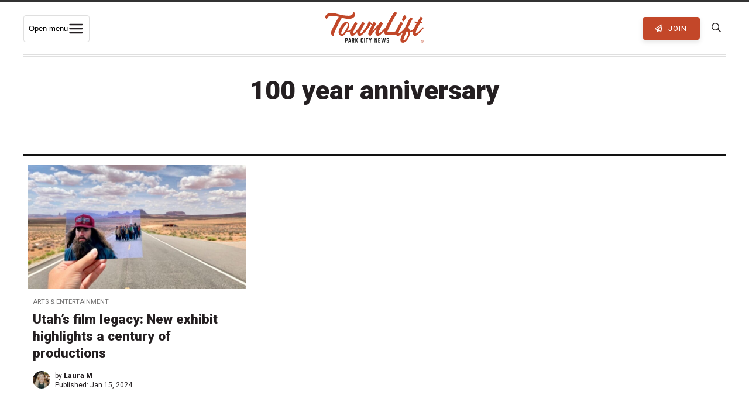

--- FILE ---
content_type: text/html; charset=UTF-8
request_url: https://townlift.com/tag/100-year-anniversary/
body_size: 24799
content:
<!DOCTYPE html><html lang="en-US" ><head> <script type="text/javascript">
/* <![CDATA[ */
var gform;gform||(document.addEventListener("gform_main_scripts_loaded",function(){gform.scriptsLoaded=!0}),document.addEventListener("gform/theme/scripts_loaded",function(){gform.themeScriptsLoaded=!0}),window.addEventListener("DOMContentLoaded",function(){gform.domLoaded=!0}),gform={domLoaded:!1,scriptsLoaded:!1,themeScriptsLoaded:!1,isFormEditor:()=>"function"==typeof InitializeEditor,callIfLoaded:function(o){return!(!gform.domLoaded||!gform.scriptsLoaded||!gform.themeScriptsLoaded&&!gform.isFormEditor()||(gform.isFormEditor()&&console.warn("The use of gform.initializeOnLoaded() is deprecated in the form editor context and will be removed in Gravity Forms 3.1."),o(),0))},initializeOnLoaded:function(o){gform.callIfLoaded(o)||(document.addEventListener("gform_main_scripts_loaded",()=>{gform.scriptsLoaded=!0,gform.callIfLoaded(o)}),document.addEventListener("gform/theme/scripts_loaded",()=>{gform.themeScriptsLoaded=!0,gform.callIfLoaded(o)}),window.addEventListener("DOMContentLoaded",()=>{gform.domLoaded=!0,gform.callIfLoaded(o)}))},hooks:{action:{},filter:{}},addAction:function(o,r,e,t){gform.addHook("action",o,r,e,t)},addFilter:function(o,r,e,t){gform.addHook("filter",o,r,e,t)},doAction:function(o){gform.doHook("action",o,arguments)},applyFilters:function(o){return gform.doHook("filter",o,arguments)},removeAction:function(o,r){gform.removeHook("action",o,r)},removeFilter:function(o,r,e){gform.removeHook("filter",o,r,e)},addHook:function(o,r,e,t,n){null==gform.hooks[o][r]&&(gform.hooks[o][r]=[]);var d=gform.hooks[o][r];null==n&&(n=r+"_"+d.length),gform.hooks[o][r].push({tag:n,callable:e,priority:t=null==t?10:t})},doHook:function(r,o,e){var t;if(e=Array.prototype.slice.call(e,1),null!=gform.hooks[r][o]&&((o=gform.hooks[r][o]).sort(function(o,r){return o.priority-r.priority}),o.forEach(function(o){"function"!=typeof(t=o.callable)&&(t=window[t]),"action"==r?t.apply(null,e):e[0]=t.apply(null,e)})),"filter"==r)return e[0]},removeHook:function(o,r,t,n){var e;null!=gform.hooks[o][r]&&(e=(e=gform.hooks[o][r]).filter(function(o,r,e){return!!(null!=n&&n!=o.tag||null!=t&&t!=o.priority)}),gform.hooks[o][r]=e)}});
/* ]]> */
</script>
<meta charset="UTF-8"><meta http-equiv="X-UA-Compatible" content="IE=Edge"><meta name="viewport" content="width=device-width,initial-scale=1,shrink-to-fit=no"><link rel="profile" href="http://gmpg.org/xfn/11"><link rel="pingback" href="https://townlift.com/xmlrpc.php"><link media="all" href="https://townlift.com/wp-content/cache/autoptimize/css/autoptimize_412e343e34641f9e63f66de8cf9296e0.css" rel="stylesheet"><title>100 year anniversary Archives - TownLift, Park City News</title> <!--[if lt IE 9]> <script src="https://oss.maxcdn.com/html5shiv/3.7.2/html5shiv.min.js"></script> <script src="https://oss.maxcdn.com/respond/1.4.2/respond.min.js"></script> <![endif]--><link rel="apple-touch-icon" sizes="180x180" href="/apple-touch-icon.png"><link rel="icon" type="image/png" sizes="32x32" href="/favicon-32x32.png"><link rel="icon" type="image/png" sizes="16x16" href="/favicon-16x16.png"><link rel="manifest" href="/site.webmanifest"><link rel="mask-icon" href="/safari-pinned-tab.svg" color="#5bbad5"><meta name="msapplication-TileColor" content="#da532c"><meta name="theme-color" content="#c34729"><meta property="fb:pages" content="103943984846791" /><meta name="apple-itunes-app" content="app-id=6448112273"><link rel="preconnect" href="https://fonts.gstatic.com"><link href="https://fonts.googleapis.com/css2?family=Martel:wght@400;600;700&family=Roboto:wght@400;700;900&display=swap" rel="stylesheet"><meta name='robots' content='index, follow, max-image-preview:large, max-snippet:-1, max-video-preview:-1' /><link rel="canonical" href="https://townlift.com/tag/100-year-anniversary/" /><meta property="og:locale" content="en_US" /><meta property="og:type" content="article" /><meta property="og:title" content="100 year anniversary Archives - TownLift, Park City News" /><meta property="og:url" content="https://townlift.com/tag/100-year-anniversary/" /><meta property="og:site_name" content="TownLift, Park City News" /><meta property="og:image" content="https://townlift.com/wp-content/uploads/2025/07/Fourth-of-July-Parade-on-Lower-Main-Street-scaled.jpg" /><meta property="og:image:width" content="2048" /><meta property="og:image:height" content="1366" /><meta property="og:image:type" content="image/jpeg" /><meta name="twitter:card" content="summary_large_image" /><meta name="twitter:site" content="@TownLiftNews" /> <script type="application/ld+json" class="yoast-schema-graph">{"@context":"https://schema.org","@graph":[{"@type":"CollectionPage","@id":"https://townlift.com/tag/100-year-anniversary/","url":"https://townlift.com/tag/100-year-anniversary/","name":"100 year anniversary Archives - TownLift, Park City News","isPartOf":{"@id":"https://townlift.com/#website"},"primaryImageOfPage":{"@id":"https://townlift.com/tag/100-year-anniversary/#primaryimage"},"image":{"@id":"https://townlift.com/tag/100-year-anniversary/#primaryimage"},"thumbnailUrl":"https://townlift.com/wp-content/uploads/2024/01/Forrest-Gump-Film-Location-in-Utah.jpg","breadcrumb":{"@id":"https://townlift.com/tag/100-year-anniversary/#breadcrumb"},"inLanguage":"en-US"},{"@type":"ImageObject","inLanguage":"en-US","@id":"https://townlift.com/tag/100-year-anniversary/#primaryimage","url":"https://townlift.com/wp-content/uploads/2024/01/Forrest-Gump-Film-Location-in-Utah.jpg","contentUrl":"https://townlift.com/wp-content/uploads/2024/01/Forrest-Gump-Film-Location-in-Utah.jpg","width":1200,"height":675,"caption":"Forrest Gump filming location in Utah. The Utah Film Commission is honoring Utah's 100 years in the industry with a new exhibit in the State Capitol, and a soon to be launched immersive experience across the state. Photo Credit: Andrea David / @filmtourismus"},{"@type":"BreadcrumbList","@id":"https://townlift.com/tag/100-year-anniversary/#breadcrumb","itemListElement":[{"@type":"ListItem","position":1,"name":"News","item":"https://townlift.com/"},{"@type":"ListItem","position":2,"name":"100 year anniversary"}]},{"@type":"WebSite","@id":"https://townlift.com/#website","url":"https://townlift.com/","name":"TownLift, Park City News","description":"Park City &amp; Summit County Utah Local News","publisher":{"@id":"https://townlift.com/#organization"},"alternateName":"TownLift Park City","potentialAction":[{"@type":"SearchAction","target":{"@type":"EntryPoint","urlTemplate":"https://townlift.com/?s={search_term_string}"},"query-input":{"@type":"PropertyValueSpecification","valueRequired":true,"valueName":"search_term_string"}}],"inLanguage":"en-US"},{"@type":"Organization","@id":"https://townlift.com/#organization","name":"TownLift Park City News","alternateName":"TownLift News","url":"https://townlift.com/","logo":{"@type":"ImageObject","inLanguage":"en-US","@id":"https://townlift.com/#/schema/logo/image/","url":"https://townlift.com/wp-content/uploads/2025/09/TownLift-park-city-news-logo-256.png","contentUrl":"https://townlift.com/wp-content/uploads/2025/09/TownLift-park-city-news-logo-256.png","width":256,"height":256,"caption":"TownLift Park City News"},"image":{"@id":"https://townlift.com/#/schema/logo/image/"},"sameAs":["https://www.facebook.com/townlift/","https://x.com/TownLiftNews","https://www.instagram.com/townliftnews/"]}]}</script> <link rel='dns-prefetch' href='//cdn.broadstreetads.com' /><link rel='dns-prefetch' href='//stats.wp.com' /><link rel='dns-prefetch' href='//maps.googleapis.com' /><link rel="alternate" type="application/rss+xml" title="TownLift, Park City News &raquo; Feed" href="https://townlift.com/feed/" /><link rel="alternate" type="text/calendar" title="TownLift, Park City News &raquo; iCal Feed" href="https://townlift.com/events/?ical=1" /><link rel="alternate" type="application/rss+xml" title="TownLift, Park City News &raquo; 100 year anniversary Tag Feed" href="https://townlift.com/tag/100-year-anniversary/feed/" /><style id='wp-img-auto-sizes-contain-inline-css' type='text/css'>img:is([sizes=auto i],[sizes^="auto," i]){contain-intrinsic-size:3000px 1500px}</style><style id='global-styles-inline-css' type='text/css'>:root{--wp--preset--aspect-ratio--square:1;--wp--preset--aspect-ratio--4-3:4/3;--wp--preset--aspect-ratio--3-4:3/4;--wp--preset--aspect-ratio--3-2:3/2;--wp--preset--aspect-ratio--2-3:2/3;--wp--preset--aspect-ratio--16-9:16/9;--wp--preset--aspect-ratio--9-16:9/16;--wp--preset--color--black:#000;--wp--preset--color--cyan-bluish-gray:#abb8c3;--wp--preset--color--white:#fff;--wp--preset--color--pale-pink:#f78da7;--wp--preset--color--vivid-red:#cf2e2e;--wp--preset--color--luminous-vivid-orange:#ff6900;--wp--preset--color--luminous-vivid-amber:#fcb900;--wp--preset--color--light-green-cyan:#7bdcb5;--wp--preset--color--vivid-green-cyan:#00d084;--wp--preset--color--pale-cyan-blue:#8ed1fc;--wp--preset--color--vivid-cyan-blue:#0693e3;--wp--preset--color--vivid-purple:#9b51e0;--wp--preset--gradient--vivid-cyan-blue-to-vivid-purple:linear-gradient(135deg,#0693e3 0%,#9b51e0 100%);--wp--preset--gradient--light-green-cyan-to-vivid-green-cyan:linear-gradient(135deg,#7adcb4 0%,#00d082 100%);--wp--preset--gradient--luminous-vivid-amber-to-luminous-vivid-orange:linear-gradient(135deg,#fcb900 0%,#ff6900 100%);--wp--preset--gradient--luminous-vivid-orange-to-vivid-red:linear-gradient(135deg,#ff6900 0%,#cf2e2e 100%);--wp--preset--gradient--very-light-gray-to-cyan-bluish-gray:linear-gradient(135deg,#eee 0%,#a9b8c3 100%);--wp--preset--gradient--cool-to-warm-spectrum:linear-gradient(135deg,#4aeadc 0%,#9778d1 20%,#cf2aba 40%,#ee2c82 60%,#fb6962 80%,#fef84c 100%);--wp--preset--gradient--blush-light-purple:linear-gradient(135deg,#ffceec 0%,#9896f0 100%);--wp--preset--gradient--blush-bordeaux:linear-gradient(135deg,#fecda5 0%,#fe2d2d 50%,#6b003e 100%);--wp--preset--gradient--luminous-dusk:linear-gradient(135deg,#ffcb70 0%,#c751c0 50%,#4158d0 100%);--wp--preset--gradient--pale-ocean:linear-gradient(135deg,#fff5cb 0%,#b6e3d4 50%,#33a7b5 100%);--wp--preset--gradient--electric-grass:linear-gradient(135deg,#caf880 0%,#71ce7e 100%);--wp--preset--gradient--midnight:linear-gradient(135deg,#020381 0%,#2874fc 100%);--wp--preset--font-size--small:13px;--wp--preset--font-size--medium:20px;--wp--preset--font-size--large:36px;--wp--preset--font-size--x-large:42px;--wp--preset--spacing--20:.44rem;--wp--preset--spacing--30:.67rem;--wp--preset--spacing--40:1rem;--wp--preset--spacing--50:1.5rem;--wp--preset--spacing--60:2.25rem;--wp--preset--spacing--70:3.38rem;--wp--preset--spacing--80:5.06rem;--wp--preset--shadow--natural:6px 6px 9px rgba(0,0,0,.2);--wp--preset--shadow--deep:12px 12px 50px rgba(0,0,0,.4);--wp--preset--shadow--sharp:6px 6px 0px rgba(0,0,0,.2);--wp--preset--shadow--outlined:6px 6px 0px -3px #fff,6px 6px #000;--wp--preset--shadow--crisp:6px 6px 0px #000}:where(.is-layout-flex){gap:.5em}:where(.is-layout-grid){gap:.5em}body .is-layout-flex{display:flex}.is-layout-flex{flex-wrap:wrap;align-items:center}.is-layout-flex>:is(*,div){margin:0}body .is-layout-grid{display:grid}.is-layout-grid>:is(*,div){margin:0}:where(.wp-block-columns.is-layout-flex){gap:2em}:where(.wp-block-columns.is-layout-grid){gap:2em}:where(.wp-block-post-template.is-layout-flex){gap:1.25em}:where(.wp-block-post-template.is-layout-grid){gap:1.25em}.has-black-color{color:var(--wp--preset--color--black) !important}.has-cyan-bluish-gray-color{color:var(--wp--preset--color--cyan-bluish-gray) !important}.has-white-color{color:var(--wp--preset--color--white) !important}.has-pale-pink-color{color:var(--wp--preset--color--pale-pink) !important}.has-vivid-red-color{color:var(--wp--preset--color--vivid-red) !important}.has-luminous-vivid-orange-color{color:var(--wp--preset--color--luminous-vivid-orange) !important}.has-luminous-vivid-amber-color{color:var(--wp--preset--color--luminous-vivid-amber) !important}.has-light-green-cyan-color{color:var(--wp--preset--color--light-green-cyan) !important}.has-vivid-green-cyan-color{color:var(--wp--preset--color--vivid-green-cyan) !important}.has-pale-cyan-blue-color{color:var(--wp--preset--color--pale-cyan-blue) !important}.has-vivid-cyan-blue-color{color:var(--wp--preset--color--vivid-cyan-blue) !important}.has-vivid-purple-color{color:var(--wp--preset--color--vivid-purple) !important}.has-black-background-color{background-color:var(--wp--preset--color--black) !important}.has-cyan-bluish-gray-background-color{background-color:var(--wp--preset--color--cyan-bluish-gray) !important}.has-white-background-color{background-color:var(--wp--preset--color--white) !important}.has-pale-pink-background-color{background-color:var(--wp--preset--color--pale-pink) !important}.has-vivid-red-background-color{background-color:var(--wp--preset--color--vivid-red) !important}.has-luminous-vivid-orange-background-color{background-color:var(--wp--preset--color--luminous-vivid-orange) !important}.has-luminous-vivid-amber-background-color{background-color:var(--wp--preset--color--luminous-vivid-amber) !important}.has-light-green-cyan-background-color{background-color:var(--wp--preset--color--light-green-cyan) !important}.has-vivid-green-cyan-background-color{background-color:var(--wp--preset--color--vivid-green-cyan) !important}.has-pale-cyan-blue-background-color{background-color:var(--wp--preset--color--pale-cyan-blue) !important}.has-vivid-cyan-blue-background-color{background-color:var(--wp--preset--color--vivid-cyan-blue) !important}.has-vivid-purple-background-color{background-color:var(--wp--preset--color--vivid-purple) !important}.has-black-border-color{border-color:var(--wp--preset--color--black) !important}.has-cyan-bluish-gray-border-color{border-color:var(--wp--preset--color--cyan-bluish-gray) !important}.has-white-border-color{border-color:var(--wp--preset--color--white) !important}.has-pale-pink-border-color{border-color:var(--wp--preset--color--pale-pink) !important}.has-vivid-red-border-color{border-color:var(--wp--preset--color--vivid-red) !important}.has-luminous-vivid-orange-border-color{border-color:var(--wp--preset--color--luminous-vivid-orange) !important}.has-luminous-vivid-amber-border-color{border-color:var(--wp--preset--color--luminous-vivid-amber) !important}.has-light-green-cyan-border-color{border-color:var(--wp--preset--color--light-green-cyan) !important}.has-vivid-green-cyan-border-color{border-color:var(--wp--preset--color--vivid-green-cyan) !important}.has-pale-cyan-blue-border-color{border-color:var(--wp--preset--color--pale-cyan-blue) !important}.has-vivid-cyan-blue-border-color{border-color:var(--wp--preset--color--vivid-cyan-blue) !important}.has-vivid-purple-border-color{border-color:var(--wp--preset--color--vivid-purple) !important}.has-vivid-cyan-blue-to-vivid-purple-gradient-background{background:var(--wp--preset--gradient--vivid-cyan-blue-to-vivid-purple) !important}.has-light-green-cyan-to-vivid-green-cyan-gradient-background{background:var(--wp--preset--gradient--light-green-cyan-to-vivid-green-cyan) !important}.has-luminous-vivid-amber-to-luminous-vivid-orange-gradient-background{background:var(--wp--preset--gradient--luminous-vivid-amber-to-luminous-vivid-orange) !important}.has-luminous-vivid-orange-to-vivid-red-gradient-background{background:var(--wp--preset--gradient--luminous-vivid-orange-to-vivid-red) !important}.has-very-light-gray-to-cyan-bluish-gray-gradient-background{background:var(--wp--preset--gradient--very-light-gray-to-cyan-bluish-gray) !important}.has-cool-to-warm-spectrum-gradient-background{background:var(--wp--preset--gradient--cool-to-warm-spectrum) !important}.has-blush-light-purple-gradient-background{background:var(--wp--preset--gradient--blush-light-purple) !important}.has-blush-bordeaux-gradient-background{background:var(--wp--preset--gradient--blush-bordeaux) !important}.has-luminous-dusk-gradient-background{background:var(--wp--preset--gradient--luminous-dusk) !important}.has-pale-ocean-gradient-background{background:var(--wp--preset--gradient--pale-ocean) !important}.has-electric-grass-gradient-background{background:var(--wp--preset--gradient--electric-grass) !important}.has-midnight-gradient-background{background:var(--wp--preset--gradient--midnight) !important}.has-small-font-size{font-size:var(--wp--preset--font-size--small) !important}.has-medium-font-size{font-size:var(--wp--preset--font-size--medium) !important}.has-large-font-size{font-size:var(--wp--preset--font-size--large) !important}.has-x-large-font-size{font-size:var(--wp--preset--font-size--x-large) !important}</style><style id='classic-theme-styles-inline-css' type='text/css'>/*! This file is auto-generated */
.wp-block-button__link{color:#fff;background-color:#32373c;border-radius:9999px;box-shadow:none;text-decoration:none;padding:calc(.667em + 2px) calc(1.333em + 2px);font-size:1.125em}.wp-block-file__button{background:#32373c;color:#fff;text-decoration:none}</style> <script async data-cfasync='false' type="text/javascript" src="//cdn.broadstreetads.com/init-2.min.js?v=1.52.4&amp;ver=3012f04668e01de4c01997f659f6af91" id="broadstreet-init-js"></script> <script async data-cfasync='false' type="text/javascript" id="broadstreet-init-js-after">window.broadstreetKeywords=['not_home_page','not_landing_page','not_article_page']
window.broadstreetTargets={"pagetype":["archive","not_home_page"],"category":[],"url":"utah-film-commission-launches-year-long-celebration-for-a-century-in-film"};window.broadstreet=window.broadstreet||{run:[]};window.broadstreet.run.push(function(){window.broadstreet.watch({});});</script> <script type="text/javascript" src="https://townlift.com/wp-content/cache/autoptimize/js/autoptimize_single_112c0481fd721b6111c4fb1e3378d22e.js?ver=2020" id="jquery-js"></script> <script type="text/javascript" src="https://townlift.com/wp-content/plugins/wp-user-avatar/assets/flatpickr/flatpickr.min.js?ver=4.16.8" id="ppress-flatpickr-js"></script> <script type="text/javascript" src="https://townlift.com/wp-content/plugins/wp-user-avatar/assets/select2/select2.min.js?ver=4.16.8" id="ppress-select2-js"></script> <script type="text/javascript" src="https://maps.googleapis.com/maps/api/js?libraries=places&amp;key=AIzaSyAI1tmfzgJjh4Try3XC1890RrsIlNnTT2k&amp;ver=3012f04668e01de4c01997f659f6af91" id="google-places-js"></script> <meta name="tec-api-version" content="v1"><meta name="tec-api-origin" content="https://townlift.com"><link rel="alternate" href="https://townlift.com/wp-json/tribe/events/v1/events/?tags=100-year-anniversary" /><style>img#wpstats{display:none}</style><link rel="icon" href="https://townlift.com/wp-content/uploads/2022/07/cropped-TownLift_Icon_Red-512px-32x32.png" sizes="32x32" /><link rel="icon" href="https://townlift.com/wp-content/uploads/2022/07/cropped-TownLift_Icon_Red-512px-192x192.png" sizes="192x192" /><link rel="apple-touch-icon" href="https://townlift.com/wp-content/uploads/2022/07/cropped-TownLift_Icon_Red-512px-180x180.png" /><meta name="msapplication-TileImage" content="https://townlift.com/wp-content/uploads/2022/07/cropped-TownLift_Icon_Red-512px-270x270.png" /><style type="text/css" id="wp-custom-css">.page-id-97855 .rb-single-post{max-width:900px}</style> <script>(function(w,d,s,l,i){w[l]=w[l]||[];w[l].push({'gtm.start':new Date().getTime(),event:'gtm.js'});var f=d.getElementsByTagName(s)[0],j=d.createElement(s),dl=l!='dataLayer'?'&l='+l:'';j.async=true;j.src='https://www.googletagmanager.com/gtm.js?id='+i+dl;f.parentNode.insertBefore(j,f);})(window,document,'script','dataLayer','GTM-TQSRLQ8');</script>  <script data-ad-client="ca-pub-8489265114032736" async src="https://pagead2.googlesyndication.com/pagead/js/adsbygoogle.js"></script> </head><body class="archive tag tag-100-year-anniversary tag-10993 wp-theme-townlift tribe-no-js jps-theme-townlift tribe-theme-townlift"  itemscope="itemscope" itemtype="http://schema.org/WebPage"> <noscript><iframe src="https://www.googletagmanager.com/ns.html?id=GTM-TQSRLQ8"
 height="0" width="0" style="display:none;visibility:hidden"></iframe></noscript><div id="header-ad"> <broadstreet-zone zone-id="87731"></broadstreet-zone></div><div class="site-wrapper PicoSignal "><header class="site-header"><nav class="main-nav" itemscope="itemscope" itemtype="http://schema.org/SiteNavigationElement"><div class="main-nav_-wrapper"><div class="main-nav__toggle-wrapper"> <button class="menu-toggle" id="menuToggle"
 aria-expanded="false" aria-controls="megaMenu" aria-haspopup="true"> <span class="sr-only">Open menu</span> <svg class="icon" viewBox="0 0 24 24" aria-hidden="true"> <path d="M3 6h18M3 12h18M3 18h18" stroke="#241f21" stroke-width="2" stroke-linecap="round"/> </svg> </button></div><div class="main-nav__logo"> <a class="main-nav__logo-link" href="https://townlift.com" title="TownLift Park City"> <svg id="Layer_2" xmlns="http://www.w3.org/2000/svg" viewBox="0 0 1712.7 541.99"><defs><style>.cls-1{fill:#c14729}.cls-2{fill:#222}</style></defs><g id="Layer_1-2"><g><path class="cls-2" d="M349.11,539.01c-.93,0-1.44-.51-1.44-1.43v-75.05c0-.93,.51-1.44,1.44-1.44h30.65c.72,0,1.23,.21,1.74,.72l4.92,4.92c.51,.51,.72,1.03,.72,1.74v32.81c0,.72-.21,1.23-.72,1.74l-4.92,4.92c-.51,.51-1.03,.71-1.74,.71h-17.63c-.92,0-1.43,.51-1.43,1.44v27.48c0,.92-.51,1.43-1.44,1.43h-10.15Zm22.35-42.96c.72,0,1.23-.2,1.74-.71l.11-.11c.51-.51,.72-1.03,.72-1.74v-17.23c0-.72-.21-1.23-.72-1.74h-.11c-.51-.51-1.02-.71-1.74-.71h-9.33c-.92,0-1.43,.51-1.43,1.43v19.38c0,.92,.51,1.43,1.43,1.43h9.33Z"/><path class="cls-2" d="M431.02,523.42c-.21-.82-.72-1.23-1.64-1.23h-13.33c-.93,0-1.44,.41-1.64,1.23l-2.87,14.35c-.21,.82-.72,1.23-1.64,1.23h-10.35c-1.03,0-1.54-.61-1.23-1.54l17.74-75.15c.21-.82,.72-1.23,1.64-1.23h10.05c.93,0,1.44,.41,1.64,1.23l17.73,75.15c.31,.93-.21,1.54-1.23,1.54h-10.36c-.92,0-1.43-.41-1.64-1.23l-2.87-14.35Zm-4.51-13.84c1.03,0,1.54-.61,1.33-1.54l-4.31-20.6c-.2-1.34-1.33-1.34-1.64,0l-4.3,20.6c-.21,.93,.31,1.54,1.33,1.54h7.59Z"/><path class="cls-2" d="M464.95,539.01c-.93,0-1.44-.51-1.44-1.43v-75.05c0-.93,.51-1.44,1.44-1.44h31.16c.72,0,1.23,.21,1.74,.72l4.92,4.92c.51,.51,.72,1.03,.72,1.74v32.81c0,.72-.21,1.23-.72,1.74l-4.82,4.82c-.61,.62-.71,1.13-.61,1.95l5.84,27.68c.21,.93-.31,1.54-1.33,1.54h-9.84c-.93,0-1.44-.41-1.64-1.23l-5.74-27.89c-.21-.82-.72-1.23-1.64-1.23h-5.02c-.92,0-1.43,.51-1.43,1.44v27.48c0,.92-.51,1.43-1.44,1.43h-10.15Zm23.07-42.96c.71,0,1.23-.2,1.74-.71v-.11c.51-.51,.72-1.03,.72-1.74v-17.23c0-.72-.21-1.23-.72-1.74s-1.03-.71-1.74-.71h-10.05c-.92,0-1.43,.51-1.43,1.43v19.38c0,.92,.51,1.43,1.43,1.43h10.05Z"/><path class="cls-2" d="M549.31,494.61c-.31,.72-.41,1.23-.1,1.95l17.53,40.81c.41,.92,0,1.64-1.13,1.64h-11.18c-.82,0-1.33-.31-1.74-1.13l-10.97-25.53c-.41-1.13-1.33-1.23-1.95-.1l-4.61,8.51c-.31,.62-.41,1.13-.41,1.74v15.07c0,.92-.51,1.43-1.43,1.43h-9.95c-.93,0-1.44-.51-1.44-1.43v-75.05c0-.93,.51-1.44,1.44-1.44h9.95c.92,0,1.43,.51,1.43,1.44v30.45c0,1.43,1.03,1.64,1.74,.41l16.09-31.27c.31-.72,.93-1.03,1.64-1.03h11.28c1.13,0,1.54,.72,1.03,1.74l-17.23,31.78Z"/><path class="cls-2" d="M618.6,533.37c-.51-.51-.72-1.03-.72-1.74v-63.16c0-.71,.21-1.23,.72-1.74l4.92-4.92c.51-.51,1.03-.72,1.74-.72h24.2c.72,0,1.23,.21,1.74,.72l4.92,4.92c.51,.51,.72,1.03,.72,1.74v13.64c0,.93-.51,1.44-1.44,1.44h-10.15c-.92,0-1.43-.51-1.43-1.44v-5.74c0-.71-.21-1.23-.72-1.74l-.1-.11c-.51-.51-1.03-.71-1.74-.71h-7.79c-.72,0-1.23,.2-1.74,.71l-.1,.11c-.51,.51-.72,1.03-.72,1.74v47.37c0,.72,.21,1.23,.72,1.74l.1,.11c.51,.51,1.03,.72,1.74,.72h7.79c.72,0,1.23-.21,1.74-.72l.1-.11c.51-.51,.72-1.02,.72-1.74v-5.74c0-.93,.51-1.44,1.43-1.44h10.15c.93,0,1.44,.51,1.44,1.44v13.64c0,.72-.21,1.23-.72,1.74l-4.92,4.92c-.51,.51-1.03,.72-1.74,.72h-24.2c-.71,0-1.23-.21-1.74-.72l-4.92-4.92Z"/><path class="cls-2" d="M676.52,539.01c-.93,0-1.44-.51-1.44-1.43v-75.05c0-.93,.51-1.44,1.44-1.44h10.15c.93,0,1.44,.51,1.44,1.44v75.05c0,.92-.51,1.43-1.44,1.43h-10.15Z"/><path class="cls-2" d="M745.51,472.26c0,.92-.51,1.43-1.44,1.43h-11.18c-.92,0-1.43,.51-1.43,1.44v62.44c0,.92-.51,1.43-1.43,1.43h-10.15c-.93,0-1.44-.51-1.44-1.43v-62.44c0-.93-.51-1.44-1.43-1.44h-11.18c-.92,0-1.43-.51-1.43-1.43v-9.74c0-.93,.51-1.44,1.43-1.44h38.24c.93,0,1.44,.51,1.44,1.44v9.74Z"/><path class="cls-2" d="M789.28,537.57c0,.92-.51,1.43-1.44,1.43h-10.05c-.92,0-1.43-.51-1.43-1.43v-24.81c0-.72-.11-1.13-.31-1.74l-16.91-48.29c-.41-1.03,.1-1.64,1.13-1.64h11.18c.82,0,1.33,.41,1.64,1.23l8.82,28.5c.41,1.33,1.43,1.33,1.85,0l8.81-28.5c.31-.82,.82-1.23,1.64-1.23h11.17c1.03,0,1.54,.61,1.13,1.64l-16.92,48.29c-.21,.62-.31,1.03-.31,1.74v24.81Z"/><path class="cls-2" d="M859.39,539.01c-.93,0-1.44-.51-1.44-1.43v-75.05c0-.93,.51-1.44,1.44-1.44h11.38c.82,0,1.33,.41,1.64,1.13l14.87,42.04c.51,1.33,1.64,1.13,1.64-.31v-41.42c0-.93,.51-1.44,1.44-1.44h10.15c.93,0,1.44,.51,1.44,1.44v75.05c0,.92-.51,1.43-1.44,1.43h-11.38c-.82,0-1.33-.41-1.64-1.13l-14.87-42.03c-.51-1.34-1.64-1.13-1.64,.31v41.42c0,.92-.51,1.43-1.44,1.43h-10.15Z"/><path class="cls-2" d="M922.63,539.01c-.93,0-1.44-.51-1.44-1.43v-75.05c0-.93,.51-1.44,1.44-1.44h34.45c.92,0,1.43,.51,1.43,1.44v9.74c0,.92-.51,1.43-1.43,1.43h-21.43c-.92,0-1.43,.51-1.43,1.44v16.51c0,.92,.51,1.43,1.43,1.43h15.17c.93,0,1.44,.51,1.44,1.43v9.74c0,.92-.51,1.43-1.44,1.43h-15.17c-.92,0-1.43,.51-1.43,1.44v17.83c0,.93,.51,1.44,1.43,1.44h21.43c.92,0,1.43,.51,1.43,1.43v9.74c0,.92-.51,1.43-1.43,1.43h-34.45Z"/><path class="cls-2" d="M1037.14,537.67c-.11,.92-.62,1.33-1.54,1.33h-13.74c-.93,0-1.44-.41-1.54-1.33l-7.07-46.86c-.21-1.23-1.44-1.23-1.64,0l-7.07,46.86c-.11,.92-.62,1.33-1.54,1.33h-13.74c-.92,0-1.43-.41-1.53-1.33l-14.36-75.05c-.21-.93,.31-1.54,1.33-1.54h10.25c.93,0,1.43,.41,1.54,1.33l8.61,50.03c.2,1.43,1.43,1.43,1.64,0l8.31-50.03c.1-.92,.61-1.33,1.53-1.33h11.69c.92,0,1.43,.41,1.54,1.33l8.3,50.03c.21,1.33,1.44,1.43,1.64,0l8.61-50.03c.1-.92,.61-1.33,1.53-1.33h10.25c1.03,0,1.54,.61,1.34,1.54l-14.36,75.05Z"/><path class="cls-2" d="M1094.53,483.54c-.92,0-1.43-.51-1.43-1.44v-5.74c0-.71-.21-1.23-.72-1.74l-.1-.11c-.51-.51-1.03-.71-1.74-.71h-7.89c-.72,0-1.23,.2-1.74,.71l-.1,.11c-.51,.51-.72,1.03-.72,1.74v14.15c0,.72,.21,1.23,.72,1.74l.1,.1c.51,.51,1.03,.72,1.74,.72h16.2c.71,0,1.23,.21,1.74,.72l4.92,4.92c.51,.51,.72,1.03,.72,1.74v31.17c0,.72-.21,1.23-.72,1.74l-4.92,4.92c-.51,.51-1.03,.72-1.74,.72h-24.4c-.72,0-1.23-.21-1.74-.72l-4.92-4.92c-.51-.51-.72-1.03-.72-1.74v-13.64c0-.93,.51-1.44,1.44-1.44h10.15c.92,0,1.43,.51,1.43,1.44v5.84c0,.72,.21,1.23,.72,1.74l.1,.1c.51,.51,1.03,.72,1.74,.72h7.89c.72,0,1.23-.21,1.74-.72l.1-.1c.51-.51,.72-1.03,.72-1.74v-15.58c0-.72-.21-1.23-.72-1.74l-.1-.1c-.51-.51-1.03-.72-1.74-.72h-16.09c-.72,0-1.23-.21-1.74-.72l-4.92-4.92c-.51-.51-.72-1.03-.72-1.74v-29.84c0-.71,.21-1.23,.72-1.74l4.92-4.92c.51-.51,1.03-.72,1.74-.72h24.4c.71,0,1.23,.21,1.74,.72l4.92,4.92c.51,.51,.72,1.03,.72,1.74v13.64c0,.93-.51,1.44-1.44,1.44h-10.25Z"/></g><g><path class="cls-1" d="M471.78,274.12c3.84,0,7.3,1.8,10.38,5.39,3.07,3.6,3.46,7.09,1.15,10.49-13.83,18.14-28.82,33.92-44.96,47.33-16.14,13.42-35.94,20.12-59.38,20.12-4.61,0-8.65-.56-12.11-1.7-12.68,20.04-25.85,36.28-39.49,48.75-13.65,12.47-26.62,18.71-38.91,18.71-8.85,0-17.78-2.74-26.81-8.22-9.03-5.47-16.52-13.22-22.48-23.24-5.96-10.01-8.94-21.63-8.94-34.86,0-20.41,7.21-44.78,21.62-73.13,14.41-28.35,31.9-52.91,52.46-73.7,14.11-14.26,32.65-30.07,53.76-31.1,28.47-1.39,60.67,17.23,60.67,48.11,0,10.97-3.66,26.56-10.95,46.77-7.31,20.22-16.72,40.53-28.25,60.94h2.31c18.82,0,34.96-6.04,48.42-18.14,13.45-12.09,25.37-25.31,35.74-39.68,1.53-1.89,3.46-2.84,5.76-2.84Zm-95.38,4.95c8.84-19.17,16.41-39.84,16.41-59.93,0-9.07-5-13.61-14.99-13.61-8.07,0-20.28,11.43-36.61,34.3-16.34,22.87-31.33,48.09-44.96,75.68-13.65,27.59-20.46,46.68-20.46,57.26,0,3.78,.96,8.03,2.88,12.75,1.92,4.73,4.99,7.09,9.22,7.09,8.07,0,17.3-5.67,27.67-17,20.06-21.91,36.34-47.13,49.64-73.63,3.65-7.28,7.53-14.96,11.2-22.9Z"/><path class="cls-1" d="M1052.08,272.42c3.84,0,7.3,1.8,10.38,5.39,3.07,3.6,3.46,7.09,1.15,10.49-21.9,29.48-48.42,59.34-79.55,89.57-31.13,30.24-53.81,45.35-68.03,45.35-8.07,0-15.56-2.92-22.48-8.79-6.92-5.86-12.49-13.13-16.72-21.83-4.23-8.69-6.34-17.19-6.34-25.51,0-13.61,12.29-43.84,36.9-90.7l-121.64,146.82c-10.75-3.02-19.79-8.12-27.09-15.31-7.3-7.17-10.95-16.06-10.95-26.64,0-6.81,7.41-26.93,22.2-60.38,14.79-33.45,30.26-65.48,46.41-96.09,16.14-30.61,25.94-45.92,29.4-45.92,9.99,3.4,18.35,7.85,25.07,13.32,6.72,5.49,10.09,11.62,10.09,18.42,0,.76-2.69,6.9-8.07,18.42-5.39,11.53-10.19,21.64-14.41,30.33-27.29,57.45-40.35,85.03-39.2,82.77l142.86-161.84c.84-.96,2.14-1.33,3.35-.92,1.88,.64,4.84,1.89,8.86,3.74,6.15,2.83,11.91,6.62,17.3,11.34,4.91,4.32,7.59,9.19,8.01,14.61,.08,1-.21,2.03-.69,2.91-20.42,36.88-37.66,70.44-51.7,100.68-14.22,30.61-21.33,51.02-21.33,61.22,0,2.27,.96,3.4,2.88,3.4,7.69,0,19.4-6.33,35.17-18.99,15.75-12.66,31.61-27.3,47.56-43.94,15.94-16.62,27.57-29.66,34.87-39.12,1.53-1.88,3.46-2.83,5.77-2.83Z"/><g><path class="cls-1" d="M1242.55,413.86c-6.92-5.85-12.48-13.22-16.72-22.11-4.22-8.88-6.34-17.48-6.34-25.79,0-11.71,9.04-35.33,27.1-70.86,17.32-34.07,38.18-71.45,62.58-112.13,1.86-3.1,5.75-4.36,9.1-2.99,7.47,3.04,14.03,6.75,19.69,11.1,7.11,5.48,10.66,11.62,10.66,18.42-20.75,37.42-38.24,71.53-52.46,102.32-14.15,30.64-21.25,51.08-21.33,61.34-.01,1.92,1.53,3.57,3.45,3.57,7.68,0,19.4-6.42,35.17-19.28,15.76-12.84,31.61-27.68,47.56-44.5,15.94-16.81,27.39-29.76,34.3-38.83,1.92-1.89,3.84-2.83,5.76-2.83,3.84,0,7.3,1.8,10.38,5.39,3.07,3.6,3.46,7.09,1.15,10.49-13.07,17.77-29.31,37.33-48.71,58.68-19.41,21.35-38.25,39.5-56.5,54.42-18.26,14.93-32.38,22.39-42.37,22.39-8.07,0-15.56-2.92-22.48-8.79Zm102.04-254.25c-6.15-6.04-9.23-11.71-9.23-17.01,0-4.91,2.78-13.98,8.36-27.21,5.57-13.22,11.62-25.51,18.16-36.85,6.53-11.34,11.14-17.01,13.84-17.01,7.68,0,15.28,3.5,22.77,10.49,7.49,7,11.24,15.02,11.24,24.09,0,4.91-6.54,17.01-19.6,36.28-13.07,19.28-22.1,31.37-27.09,36.28-6.15,0-12.31-3.02-18.45-9.07Z"/><path class="cls-1" d="M1699.69,272.42c3.84,0,7.3,1.7,10.38,5.1,3.07,3.4,3.46,6.81,1.15,10.21-13.07,17.77-29.31,37.33-48.71,58.67-19.41,21.36-38.24,39.5-56.5,54.42-18.26,14.93-32.38,22.39-42.37,22.39-8.07,0-15.56-2.92-22.48-8.79-6.92-5.86-12.48-13.13-16.72-21.83-4.22-8.69-6.34-17.19-6.34-25.51,0-24.56,23.83-78.8,71.48-162.7-5,.38-10.76,.56-17.3,.56-5.39,0-9.42-2.55-12.11-7.65-2.69-5.1-4.03-10.86-4.03-17.29,0-3.02,.38-5.57,1.15-7.65,.76-2.07,1.73-3.12,2.88-3.12,4.61,3.4,20.18,5.11,46.7,5.11,18.06-30.99,35.74-59.9,53.03-86.74,9.99,3.03,18.54,7.28,25.65,12.75,7.11,5.49,10.66,11.82,10.66,18.99l-32.86,55.55c11.53,.76,18.45,1.52,20.76,2.27,5.38,2.27,8.07,8.13,8.07,17.58l-.58,5.1c0,1.9-.96,2.83-2.88,2.83-4.61-1.13-11.91-1.7-21.9-1.7l-17.87,.57c-20.75,37.04-38.44,71.53-53.03,103.46-14.61,31.94-21.9,54.9-21.9,68.88,0,2.27,.95,3.4,2.88,3.4,7.68,0,19.4-6.42,35.16-19.28,15.76-12.84,31.61-27.49,47.56-43.93,15.94-16.44,27.38-29.38,34.3-38.84,1.53-1.88,3.46-2.83,5.77-2.83Z"/><path class="cls-1" d="M1393.45,264.15c18.59-39.33,38.39-78.05,59.22-115.87,17.48-31.75,28.53-47.62,33.15-47.62,8.07,0,15.94,3.03,23.64,9.07,2.66,2.1,4.87,4.27,6.61,6.5,4.12,5.29,3.67,12.73-.39,18.07-5.67,7.46-14.86,23.74-27.55,48.84-18.07,35.71-32.86,67.93-44.39,96.65,.23-.56,13.19,12.95,14.5,14.88,4.34,6.34,7.32,13.57,8.99,21.06,.49,2.18,1.25,16.03,3.6,16.79l1.73,.56c18.45,0,34.3-6.04,47.56-18.14,13.26-12.09,25.26-25.51,36.03-40.25,1.92-1.89,3.84-2.84,5.77-2.84,3.07,0,6.05,1.23,8.93,3.68,2.88,2.46,4.32,5.01,4.32,7.65,0,1.14-.58,2.65-1.73,4.54-12.68,17.39-27,32.88-42.94,46.49-15.95,13.6-35.45,20.6-58.51,20.98l.58,3.96c0,34.78-11.2,74.75-24.64,101.21-13.46,26.45-29.4,46.67-47.85,60.66-18.44,13.98-34.59,20.98-48.42,20.98-12.68,0-23.15-4.35-31.42-13.04-8.26-8.7-12.39-21.92-12.39-39.68,0-11.34,6.63-34.68,19.89-70.01,19.63-52.32,41.67-104.22,65.73-155.11Zm2.88,217.19c12.48-12.47,23.25-28.54,32.28-48.19,9.03-19.65,18.01-49.42,18.01-70.59v-10.21c-10.38-3.02-19.8-7.37-28.25-13.04-10.77,22.68-25.61,56.23-35.6,81.93-9.99,25.7-17.48,47.05-22.48,64.06-.76,3.02-1.15,5.47-1.15,7.37,0,4.9,2.12,7.37,6.34,7.37,8.07,0,18.35-6.24,30.84-18.71Z"/></g><path class="cls-1" d="M1251.69,320.24c-.87-2.97-4.75-3.49-6.55-.97-24.74,34.72-53.94,32.56-91.74,34.74-39.1,2.26-76.56,2.2-76.12,.97,.05-.14,.1-.28,.15-.42,4.72-13.27,10.22-26.25,15.75-39.2,11.59-27.15,24.63-53.66,37.84-80.05,.66-1.31,1.31-2.62,1.97-3.93,10.5-20.94,21.37-41.69,32.47-62.31,6.12-11.37,12.32-22.69,18.58-33.98,1.13-2.04,8.34-16.02,13.7-25.65,.5-.88,1.02-1.82,1.51-2.67l3.87-6.71,7.87-13.5c1.07-1.85,2.12-3.66,3.12-5.33,.52-.86,1.05-1.76,1.56-2.59l3.99-6.51c8.33-13.45,16.86-28.9,21.28-34.02,4.71-5.47,5.68-13.43,1.61-19.38-1.72-2.51-3.95-4.99-6.67-7.42-7.87-6.99-16.13-10.76-24.79-11.29-4.95-.3-20,22.14-40.86,55.09-.72,1.14-1.42,2.32-2.12,3.47-.84,1.24-1.8,2.72-2.82,4.32l-12.74,21.28c-.7,1.18-1.37,2.39-2.05,3.58-5.68,8.89-16.44,28.52-17.87,30.94-7.21,12.27-14.28,24.62-21.22,37.04-14.21,25.42-27.88,51.14-41.05,77.12-11.34,22.37-23.1,44.78-33.28,67.73-9.99,22.55-21.06,51.07-9.65,74.9,6.42,13.42,17.26,26.98,32.5,30.98,21.56,5.66,69.51,.82,91.21-.57,17.67-1.13,25.19-1.88,41.36-3.38,16.27-1.51,38.48-4.18,50.38-17.29,8.7-9.6,13.06-21.67,13.06-36.24,0-9.46-1.42-19.04-4.26-28.73Z"/><path class="cls-1" d="M509.29,17.32c-6.92-7.56-14.61-11.34-23.06-11.34,0,19.66-7.59,35.34-22.77,47.05-15.18,11.72-36.42,17.57-63.7,17.57-29.89,0-59.08-3.5-87.99-8.61-32.32-5.72-64.56-12.16-96.21-20.91-30.27-8.37-60.13-17.15-91.6-19.78-26.75-2.24-54.4,.26-78.88,11.28-13.46,6.06-25.98,14.83-34.54,26.86C2,71.48-2.22,87,1.17,101.36c3.39,14.36,15.13,26.94,29.68,29.4-2.27-17.52,8.64-34.82,23.49-44.38,14.85-9.56,32.96-12.62,50.6-13.59,43.85-2.42,86.85,6.63,129.87,16.56-4.52,5.89-19.22,32.73-20.94,35.65-7.51,12.79-14.89,25.67-22.13,38.62-14.82,26.5-29.07,53.32-42.8,80.41-11.82,23.33-24.09,46.69-34.7,70.63-10.42,23.51-21.96,53.25-10.06,78.1,4.24,8.86,9.6,16.29,16.07,22.29,6.47,6,12.22,9.24,17.27,9.71,1.53,.14,3.29-.03,4.68-.73,1.69-.85,2.01-2.35,2.08-4.13,.08-1.93,.22-3.85,.45-5.76,1.73-14.77,6.63-29.27,11.59-43.21,4.93-13.84,10.66-27.37,16.42-40.87,12.08-28.31,25.68-55.95,39.46-83.46,.68-1.37,1.37-2.73,2.05-4.1,10.95-21.83,22.28-43.47,33.86-64.97,6.38-11.85,12.85-23.66,19.37-35.43,1.83-3.31,18.99-36.77,20.42-36.34,43.04,12.85,85.32,19.27,126.82,19.27,20.75,0,39.1-3.4,55.05-10.2,15.94-6.81,28.25-16.06,36.9-27.78,8.65-11.71,12.97-24.75,12.97-39.12,0-12.85-3.46-23.05-10.38-30.61Z"/><path class="cls-1" d="M829.92,222.55c-9.5-7.17-18.6-14.53-27.57-22.37-6.99-6.11-13.23-12.32-20-18.68-6.46-6.07-12.85-12.88-19.74-18.49-5.57-4.54-8.36-5.11-8.36-1.7,0,18.9-9.9,45.83-29.69,80.78-19.8,34.96-41.5,66.89-65.14,95.81-23.63,28.91-39.68,43.37-48.13,43.37-1.54,0-2.69-.76-3.46-2.27-.77-1.51-1.15-3.21-1.15-5.11,0-10.2,7.4-30.8,22.2-61.79,14.79-30.99,32.95-65.19,54.48-102.61,0-6.81-3.56-12.94-10.67-18.42-6.66-5.13-14.75-9.18-24.28-12.16-1.12-.35-2.38,.13-2.98,1.14-15.01,25.14-29.66,50.44-43.93,75.93-19.98,27.97-41.89,55.09-65.72,81.35-23.83,26.27-40.74,39.4-50.73,39.4-1.92,0-2.88-1.13-2.88-3.4,0-10.21,7.11-30.7,21.33-61.51,14.21-30.8,31.71-64.91,52.46-102.32,0-6.81-3.56-12.94-10.66-18.42-7.12-5.48-15.85-9.73-26.23-12.75-25.75,42.71-47.66,81.73-65.72,117.06-18.06,35.34-27.1,59.05-27.1,71.14,0,8.32,2.12,16.82,6.34,25.51,4.24,8.7,9.9,15.97,17.01,21.82,7.11,5.87,14.7,8.79,22.77,8.79,10.76,0,23.25-6.52,37.47-19.56,14.22-13.04,29.98-30.51,47.27-52.44-2.31,6.05-3.46,11.34-3.46,15.87,0,8.32,2.11,16.82,6.34,25.51,4.23,8.7,9.89,15.97,17.01,21.82,7.11,5.87,14.7,8.79,22.77,8.79,13.45,0,35.54-14.45,66.29-43.36,30.74-28.91,58.6-61.32,83.59-97.22,19.02-27.35,30.79-50.29,35.32-68.87,9.89,9.35,20.63,18.26,32.43,26.64,3.45,2.17,6.91,1.7,10.41-1.4,3.49-3.11,5.19-6.54,5.09-10.3-.06-2.26-1.05-4.12-2.97-5.57Z"/></g><path class="cls-1" d="M1690.14,495.32c3.71,0,7.33,.95,10.87,2.86,3.53,1.9,6.29,4.63,8.26,8.17,1.97,3.54,2.96,7.24,2.96,11.09s-.97,7.47-2.92,10.99c-1.94,3.52-4.67,6.25-8.17,8.19-3.51,1.94-7.17,2.92-11,2.92s-7.5-.97-11-2.92c-3.51-1.94-6.24-4.67-8.19-8.19-1.95-3.52-2.93-7.18-2.93-10.99s.99-7.54,2.97-11.09c1.98-3.54,4.74-6.27,8.28-8.17,3.53-1.9,7.16-2.86,10.87-2.86Zm0,3.66c-3.11,0-6.13,.8-9.07,2.39-2.94,1.59-5.24,3.87-6.9,6.83-1.66,2.96-2.49,6.04-2.49,9.24s.82,6.24,2.45,9.16c1.63,2.92,3.91,5.2,6.84,6.83s5.99,2.45,9.17,2.45,6.24-.82,9.17-2.45,5.2-3.91,6.83-6.83c1.62-2.92,2.43-5.97,2.43-9.16s-.83-6.28-2.48-9.24c-1.65-2.96-3.95-5.23-6.9-6.83-2.95-1.59-5.97-2.39-9.05-2.39Zm-9.7,30.67v-23.79h8.17c2.79,0,4.81,.22,6.06,.66,1.25,.44,2.25,1.21,2.99,2.3,.74,1.09,1.11,2.26,1.11,3.49,0,1.74-.62,3.25-1.86,4.54-1.24,1.29-2.89,2.01-4.94,2.17,.84,.35,1.51,.77,2.02,1.26,.96,.94,2.13,2.51,3.52,4.72l2.9,4.66h-4.69l-2.11-3.75c-1.66-2.95-3-4.79-4.01-5.54-.7-.55-1.73-.82-3.08-.82h-2.26v10.11h-3.84Zm3.84-13.39h4.66c2.23,0,3.75-.33,4.56-1,.81-.66,1.22-1.54,1.22-2.64,0-.7-.2-1.33-.59-1.89-.39-.56-.93-.97-1.63-1.25-.69-.27-1.98-.41-3.85-.41h-4.37v7.18Z"/></g></svg> </a></div><div class="main-nav__access"> <a href="https://townlift.com/email-newsletter-signup/" class="btn -rounded gtm-header-subscribe"> <i class="far fa-paper-plane"></i> Join </a> <a href="#" class="jetpack-search-filter__link -hide-sm"><i class="far fa-search"></i></a></div></div><div class="mega" id="megaMenu" hidden><div class="container mega__grid" role="menu" aria-label="Expanded menu"><section class="mega__panel mega__promo" aria-labelledby="promoHeading"><ul class="mega__list -featured"><li><a class="jetpack-search-filter__link" href="#" title="Site Search"><i class="far fa-search"></i> Site Search</a></li><li><a href="/email-newsletter-signup/" title="Park City Local News"><i class="far fa-paper-plane"></i> Newsletter Signup</a></li><li><a href="https://shop.townlift.com/product/townlift-membership/" title="Membership"><i class="far fa-user"></i> Member Signup</a></li><li><a href="/submit-news/" title="Park City, UT Events"><i class="far fa-bullhorn"></i> Submit News</a></li><li><a href="https://qrco.de/bdxuNJ" title="Local News APP" target="_blank"><i class="far fa-mobile"></i> APP Download</a></li><li><a href="https://jobs.townlift.com/jobs/" title="Park City, UT Jobs"><i class="far fa-briefcase"></i> Jobs</a></li><li><a href="/events/" title="Park City, UT Events"><i class="far fa-calendar-alt"></i> Events</a></li></ul></section><section class="mega__panel mega__links" aria-labelledby="catAHeading"><h4 id="catAHeading" class="mega__heading">Categories</h4><div class="menu-slide-nav-news-container"><ul id="menu-slide-nav-news" class="mega__list"><li id="menu-item-3955" class="menu-item menu-item-type-taxonomy menu-item-object-category menu-item-3955"><a href="https://townlift.com/category/top-stories/">Top Stories</a></li><li id="menu-item-161682" class="menu-item menu-item-type-taxonomy menu-item-object-category menu-item-161682"><a href="https://townlift.com/category/editors-picks/">Editor’s Picks</a></li><li id="menu-item-161679" class="menu-item menu-item-type-taxonomy menu-item-object-category menu-item-161679"><a href="https://townlift.com/category/history/">History</a></li><li id="menu-item-161681" class="menu-item menu-item-type-taxonomy menu-item-object-category menu-item-161681"><a href="https://townlift.com/category/wildlife/">Wildlife</a></li><li id="menu-item-161680" class="menu-item menu-item-type-taxonomy menu-item-object-category menu-item-161680"><a href="https://townlift.com/category/snow/">Snow</a></li><li id="menu-item-3960" class="menu-item menu-item-type-taxonomy menu-item-object-category menu-item-3960"><a href="https://townlift.com/category/police/">Police &amp; Fire</a></li><li id="menu-item-161683" class="menu-item menu-item-type-taxonomy menu-item-object-category menu-item-161683"><a href="https://townlift.com/category/growth/">Growth</a></li><li id="menu-item-3954" class="menu-item menu-item-type-taxonomy menu-item-object-category menu-item-3954"><a href="https://townlift.com/category/town-county/">Town &amp; County</a></li><li id="menu-item-3956" class="menu-item menu-item-type-taxonomy menu-item-object-category menu-item-3956"><a href="https://townlift.com/category/sports/">Sports</a></li><li id="menu-item-3961" class="menu-item menu-item-type-taxonomy menu-item-object-category menu-item-3961"><a href="https://townlift.com/category/arts-entertainment/">Arts &amp; Entertainment</a></li></ul></div></section><section class="mega__panel mega__cta" aria-labelledby="featuredHeading"><h4 id="featuredHeading" class="mega__heading">Locations</h4><div class="menu-side-nav-locations-container"><ul id="menu-side-nav-locations" class="mega__list"><li id="menu-item-55792" class="menu-item menu-item-type-taxonomy menu-item-object-location menu-item-55792"><a href="https://townlift.com/location/park-city-utah/">Park City, Utah</a></li><li id="menu-item-161677" class="menu-item menu-item-type-taxonomy menu-item-object-location menu-item-161677"><a href="https://townlift.com/location/location-summit-county-utah/">Summit County, Utah</a></li><li id="menu-item-55793" class="menu-item menu-item-type-taxonomy menu-item-object-location menu-item-55793"><a href="https://townlift.com/location/heber-city-utah/">Heber City, Utah</a></li><li id="menu-item-55795" class="menu-item menu-item-type-taxonomy menu-item-object-location menu-item-55795"><a href="https://townlift.com/location/kamas-utah/">Kamas, Utah</a></li><li id="menu-item-55794" class="menu-item menu-item-type-taxonomy menu-item-object-location menu-item-55794"><a href="https://townlift.com/location/wasatch-county-utah/">Wasatch County, Utah</a></li><li id="menu-item-161678" class="menu-item menu-item-type-taxonomy menu-item-object-location menu-item-161678"><a href="https://townlift.com/location/midway-utah/">Midway, Utah</a></li><li id="menu-item-55796" class="menu-item menu-item-type-taxonomy menu-item-object-location menu-item-55796"><a href="https://townlift.com/location/coalville-utah/">Coalville, Utah</a></li><li id="menu-item-55797" class="menu-item menu-item-type-taxonomy menu-item-object-location menu-item-55797"><a href="https://townlift.com/location/oakley-utah/">Oakley, Utah</a></li><li id="menu-item-55798" class="menu-item menu-item-type-taxonomy menu-item-object-location menu-item-55798"><a href="https://townlift.com/location/snyderville-utah/">Snyderville, Utah</a></li><li id="menu-item-162224" class="menu-item menu-item-type-taxonomy menu-item-object-location menu-item-162224"><a href="https://townlift.com/location/salt-lake-city-utah/">Salt Lake City, Utah</a></li></ul></div></section><section class="mega__panel mega__links" aria-labelledby="catBHeading"><h4 id="catBHeading" class="mega__heading">Links</h4><ul class="mega__list"><li><a href="https://jobs.townlift.com/jobs/" title="Park City, UT Jobs">Jobs</a></li><li><a href="/events/" title="Park City, UT Events">Events</a></li><li><a href="/park-city-utah-webcams/" title="Park City, UT Webcams">Webcams</a></li><li><a href="/real-estate/" title="Park City, UT Real Estate">Real Estate</a></li><li><a href="/about/" >About TownLift</a></li><li><a href="/about/#team" >TownLift team directory</a></li><li><a href="/advertising-plan/" >Advertise</a></li><li><a href="/contact/" >Contact</a></li></ul></section></div></div> <script type="text/javascript">(function(){var toggle=document.getElementById('menuToggle');var menu=document.getElementById('megaMenu');if(!toggle||!menu)return;function onKeyDown(e){e=e||window.event;var key=e.key||e.keyCode;if(key==='Escape'||key==='Esc'||key===27){closeMenu();toggle.focus();}}
function onDocClick(e){var t=e.target||e.srcElement;if(!menu.contains(t)&&!toggle.contains(t)){closeMenu();}}
function openMenu(){toggle.setAttribute('aria-expanded','true');menu.setAttribute('data-open','true');menu.hidden=false;var first=menu.querySelector('a, button, input, [tabindex]:not([tabindex="-1"])');if(first&&first.focus)first.focus();document.addEventListener('keydown',onKeyDown);document.addEventListener('click',onDocClick);}
function closeMenu(){toggle.setAttribute('aria-expanded','false');menu.removeAttribute('data-open');menu.hidden=true;document.removeEventListener('keydown',onKeyDown);document.removeEventListener('click',onDocClick);}
toggle.addEventListener('click',function(){var expanded=toggle.getAttribute('aria-expanded')==='true';if(expanded){closeMenu();}else{openMenu();}});menu.addEventListener('keydown',function(e){e=e||window.event;var key=e.key||e.keyCode;if(!(key==='Tab'||key===9))return;var focusables=menu.querySelectorAll('a, button, input, [tabindex]:not([tabindex="-1"])');if(!focusables.length)return;var first=focusables[0];var last=focusables[focusables.length-1];var isShift=!!e.shiftKey;var active=document.activeElement;if(isShift&&active===first){e.preventDefault();toggle.focus();}else if(!isShift&&active===last){closeMenu();}});})();</script></nav></header><main class="page-content page-main"><header class="page-hero"><h1 class="page-title -red-accent"><span>100 year anniversary</span></h1></header><div class="archive-posts post-listing"><div class="post-wrapper"><div class="row"><article class="post-card col-xs-12 col-sm-6 col-md-4"> <a href="https://townlift.com/2024/01/utah-film-commission-launches-year-long-celebration-for-a-century-in-film/" title="Utah&#8217;s film legacy: New exhibit highlights a century of productions"><div class="post__img"> <img width="550" height="310" src="https://townlift.com/wp-content/uploads/2024/01/Forrest-Gump-Film-Location-in-Utah.jpg" class="attachment-postcard size-postcard" alt="Forrest Gump filming location in Utah. The Utah Film Commission is honoring Utah&#039;s 100 years in the industry with a new exhibit in the State Capitol, and a soon to be launched immersive experience across the state." decoding="async" fetchpriority="high" srcset="https://townlift.com/wp-content/uploads/2024/01/Forrest-Gump-Film-Location-in-Utah.jpg 1200w, https://townlift.com/wp-content/uploads/2024/01/Forrest-Gump-Film-Location-in-Utah-1024x576.jpg 1024w, https://townlift.com/wp-content/uploads/2024/01/Forrest-Gump-Film-Location-in-Utah-768x432.jpg 768w" sizes="(max-width: 550px) 100vw, 550px" data-attachment-id="97875" data-permalink="https://townlift.com/2024/01/utah-film-commission-launches-year-long-celebration-for-a-century-in-film/forrest-gump-film-location-in-utah/" data-orig-file="https://townlift.com/wp-content/uploads/2024/01/Forrest-Gump-Film-Location-in-Utah.jpg" data-orig-size="1200,675" data-comments-opened="0" data-image-meta="{&quot;aperture&quot;:&quot;0&quot;,&quot;credit&quot;:&quot;&quot;,&quot;camera&quot;:&quot;&quot;,&quot;caption&quot;:&quot;&quot;,&quot;created_timestamp&quot;:&quot;0&quot;,&quot;copyright&quot;:&quot;&quot;,&quot;focal_length&quot;:&quot;0&quot;,&quot;iso&quot;:&quot;0&quot;,&quot;shutter_speed&quot;:&quot;0&quot;,&quot;title&quot;:&quot;&quot;,&quot;orientation&quot;:&quot;1&quot;}" data-image-title="Andrea David / @filmtourismus" data-image-description="&lt;p&gt;Forrest Gump filming location in Utah. The Utah Film Commission is honoring Utah&amp;#8217;s 100 years in the industry with a new exhibit in the State Capitol, and a soon to be launched immersive experience across the state.&lt;/p&gt;
" data-image-caption="&lt;p&gt;Forrest Gump filming location in Utah. The Utah Film Commission is honoring Utah&amp;#8217;s 100 years in the industry with a new exhibit in the State Capitol, and a soon to be launched immersive experience across the state. Photo Credit: Andrea David / @filmtourismus&lt;/p&gt;
" data-medium-file="https://townlift.com/wp-content/uploads/2024/01/Forrest-Gump-Film-Location-in-Utah-500x500.jpg" data-large-file="https://townlift.com/wp-content/uploads/2024/01/Forrest-Gump-Film-Location-in-Utah-1024x576.jpg" /></div> </a><div class="post__copy"><h5 class="post__cat"><a href="https://townlift.com/category/arts-entertainment/" title="Arts &amp; Entertainment">Arts &amp; Entertainment</a></h5><header class="post__header"><h5 class="post__title"><a href="https://townlift.com/2024/01/utah-film-commission-launches-year-long-celebration-for-a-century-in-film/" rel="bookmark">Utah&#8217;s film legacy: New exhibit highlights a century of productions</a></h5></header></div><div class="post__meta row middle-xs"><div class="post__meta-author col-xs-12"> <a href="https://townlift.com/author/laura/" title="Laura M"> <img data-del="avatar" alt="Laura M" src='https://townlift.com/wp-content/uploads/2024/01/laura-headshot-150x150.jpg' class='avatar pp-user-avatar avatar-30 photo ' height='30' width='30'/> </a><p class="post__meta-authorinfo"> by <span class="post__meta__name author vcard"> <a style="font-weight: 900;" href="https://townlift.com/author/laura/" title="Laura M" rel="author"> Laura M </a> </span> <br /> Published: <time datetime="2024-01-15T10:00:05-07:00" itemprop="datePublished"> Jan 15, 2024 </time></p></div></div></article></div></div></div><div class="clear"></div><div class="tac"><span class="js-load-more load-more btn">Load More</span></div><div class="tl_pagination"></div></main><div id="partners"><h6 class="partners__title">TownLift Is Brought To You In Part By These Presenting Partners.</h6> <broadstreet-zone zone-id="87732" class="partner-logos"></broadstreet-zone> <IMG SRC="https://ad.doubleclick.net/ddm/trackimp/N8848.4312590TOWNLIFT/B26417510.318118148;dc_trk_aid=510853206;dc_trk_cid=160209580;ord=[timestamp];dc_lat=;dc_rdid=;tag_for_child_directed_treatment=;tfua=;gdpr=${GDPR};gdpr_consent=${GDPR_CONSENT_755};ltd=?" BORDER="0" HEIGHT="1" WIDTH="1" ALT="Advertisement"><p class="tac" style="margin-top: 3rem;"><a class="btn -small -alt" href="/advertising-plan/">Add Your Organization</a></p></div><div class="anchor-ads" style="display: none;"> <broadstreet-zone zone-id="153944"></broadstreet-zone><div class="signup-cta is-inactive"> <button type="button" class="signup-cta-toggle js-signup-subscribed-false"> Join 10,000+ Daily Newsletter Subscribers <i class="far fa-chevron-up"></i> <i class="far fa-chevron-down"></i> </button><div class="signup-cta-form js-signup-subscribed-false"><div class='gf_browser_chrome gform_wrapper gravity-theme gform-theme--no-framework' data-form-theme='gravity-theme' data-form-index='0' id='gform_wrapper_19' ><div id='gf_19' class='gform_anchor' tabindex='-1'></div><div class='gform_heading'><p class='gform_description'>Don’t miss a beat in the Park City community—get the daily scoop delivered straight to your inbox. Completely free, unsubscribe anytime.</p></div><form method='post' enctype='multipart/form-data' target='gform_ajax_frame_19' id='gform_19'  action='/tag/100-year-anniversary/#gf_19' data-formid='19' novalidate><div class='gform-body gform_body'><div id='gform_fields_19' class='gform_fields top_label form_sublabel_below description_below validation_below'><div id="field_19_8" class="gfield gfield--type-honeypot gform_validation_container field_sublabel_below gfield--has-description field_description_below field_validation_below gfield_visibility_visible"  ><label class='gfield_label gform-field-label' for='input_19_8'>Phone</label><div class='ginput_container'><input name='input_8' id='input_19_8' type='text' value='' autocomplete='new-password'/></div><div class='gfield_description' id='gfield_description_19_8'>This field is for validation purposes and should be left unchanged.</div></div><div id="field_19_1" class="gfield gfield--type-email gfield--input-type-email gfield_contains_required field_sublabel_below gfield--no-description field_description_below field_validation_below gfield_visibility_visible"  ><label class='gfield_label gform-field-label' for='input_19_1'>Email<span class="gfield_required"><span class="gfield_required gfield_required_text">(Required)</span></span></label><div class='ginput_container ginput_container_email'> <input name='input_1' id='input_19_1' type='email' value='' class='large'   placeholder='Email Address' aria-required="true" aria-invalid="false"  autocomplete="email"/></div></div><div id="field_19_6" class="gfield gfield--type-html gfield--input-type-html gfield--width-full gfield_html gfield_html_formatted gfield_no_follows_desc field_sublabel_below gfield--no-description field_description_below field_validation_below gfield_visibility_visible"  >To subscribe to our newsletters, check the boxes next to your choices. Uncheck to unsubscribe.</div><fieldset id="field_19_5" class="gfield gfield--type-checkbox gfield--type-choice gfield--input-type-checkbox gfield--width-full gfield_contains_required field_sublabel_below gfield--no-description field_description_below field_validation_below gfield_visibility_visible"  ><legend class='gfield_label gform-field-label gfield_label_before_complex' >Newsletters<span class="gfield_required"><span class="gfield_required gfield_required_text">(Required)</span></span></legend><div class='ginput_container ginput_container_checkbox'><div class='gfield_checkbox ' id='input_19_5'><div class='gchoice gchoice_19_5_1'> <input class='gfield-choice-input' name='input_5.1' type='checkbox'  value='DailyLift' checked='checked' id='choice_19_5_1'   /> <label for='choice_19_5_1' id='label_19_5_1' class='gform-field-label gform-field-label--type-inline'><b>Daily Lift:</b>3 p.m. daily<br />Todays News Today</label></div><div class='gchoice gchoice_19_5_2'> <input class='gfield-choice-input' name='input_5.2' type='checkbox'  value='First Chair' checked='checked' id='choice_19_5_2'   /> <label for='choice_19_5_2' id='label_19_5_2' class='gform-field-label gform-field-label--type-inline'><b>First Chair:</b> 7 a.m. daily when 6" of snow or more<br />Snow Totals, News, Events</label></div><div class='gchoice gchoice_19_5_3'> <input class='gfield-choice-input' name='input_5.3' type='checkbox'  value='Job Board' checked='checked' id='choice_19_5_3'   /> <label for='choice_19_5_3' id='label_19_5_3' class='gform-field-label gform-field-label--type-inline'><b>Local Jobs:</b> Wednesday<br />New job posts</label></div><div class='gchoice gchoice_19_5_4'> <input class='gfield-choice-input' name='input_5.4' type='checkbox'  value='Weekly Roundup' checked='checked' id='choice_19_5_4'   /> <label for='choice_19_5_4' id='label_19_5_4' class='gform-field-label gform-field-label--type-inline'><b>Weekly Roundup:</b> Saturday<br />Top Stories of the week</label></div></div></div></fieldset><div id="field_19_7" class="gfield gfield--type-hidden gfield--input-type-hidden gfield--width-full gform_hidden field_sublabel_below gfield--no-description field_description_below field_validation_below gfield_visibility_visible"  ><div class='ginput_container ginput_container_text'><input name='input_7' id='input_19_7' type='hidden' class='gform_hidden'  aria-invalid="false" value='tl-signup-cta' /></div></div></div></div><div class='gform-footer gform_footer top_label'> <input type='submit' id='gform_submit_button_19' class='gform_button button gform-button--width-full' onclick='gform.submission.handleButtonClick(this);' data-submission-type='submit' value='Sign up'  /> <input type='hidden' name='gform_ajax' value='form_id=19&amp;title=&amp;description=1&amp;tabindex=0&amp;theme=gravity-theme&amp;styles=[]&amp;hash=685d68a17149d444f840b04a8633c095' /> <input type='hidden' class='gform_hidden' name='gform_submission_method' data-js='gform_submission_method_19' value='iframe' /> <input type='hidden' class='gform_hidden' name='gform_theme' data-js='gform_theme_19' id='gform_theme_19' value='gravity-theme' /> <input type='hidden' class='gform_hidden' name='gform_style_settings' data-js='gform_style_settings_19' id='gform_style_settings_19' value='[]' /> <input type='hidden' class='gform_hidden' name='is_submit_19' value='1' /> <input type='hidden' class='gform_hidden' name='gform_submit' value='19' /> <input type='hidden' class='gform_hidden' name='gform_unique_id' value='' /> <input type='hidden' class='gform_hidden' name='state_19' value='[base64]' /> <input type='hidden' autocomplete='off' class='gform_hidden' name='gform_target_page_number_19' id='gform_target_page_number_19' value='0' /> <input type='hidden' autocomplete='off' class='gform_hidden' name='gform_source_page_number_19' id='gform_source_page_number_19' value='1' /> <input type='hidden' name='gform_field_values' value='source=tl-signup-cta' /></div><p style="display: none !important;" class="akismet-fields-container" data-prefix="ak_"><label>&#916;<textarea name="ak_hp_textarea" cols="45" rows="8" maxlength="100"></textarea></label><input type="hidden" id="ak_js_1" name="ak_js" value="82"/><script>document.getElementById("ak_js_1").setAttribute("value",(new Date()).getTime());</script></p></form></div> <iframe style='display:none;width:0px;height:0px;' src='about:blank' name='gform_ajax_frame_19' id='gform_ajax_frame_19' title='This iframe contains the logic required to handle Ajax powered Gravity Forms.'></iframe> <script type="text/javascript">gform.initializeOnLoaded(function(){gformInitSpinner(19,'https://townlift.com/wp-content/plugins/gravityforms/images/spinner.svg',true);jQuery('#gform_ajax_frame_19').on('load',function(){var contents=jQuery(this).contents().find('*').html();var is_postback=contents.indexOf('GF_AJAX_POSTBACK')>=0;if(!is_postback){return;}var form_content=jQuery(this).contents().find('#gform_wrapper_19');var is_confirmation=jQuery(this).contents().find('#gform_confirmation_wrapper_19').length>0;var is_redirect=contents.indexOf('gformRedirect(){')>=0;var is_form=form_content.length>0&&!is_redirect&&!is_confirmation;var mt=parseInt(jQuery('html').css('margin-top'),10)+parseInt(jQuery('body').css('margin-top'),10)+100;if(is_form){jQuery('#gform_wrapper_19').html(form_content.html());if(form_content.hasClass('gform_validation_error')){jQuery('#gform_wrapper_19').addClass('gform_validation_error');}else{jQuery('#gform_wrapper_19').removeClass('gform_validation_error');}setTimeout(function(){jQuery(document).scrollTop(jQuery('#gform_wrapper_19').offset().top-mt);},50);if(window['gformInitDatepicker']){gformInitDatepicker();}if(window['gformInitPriceFields']){gformInitPriceFields();}var current_page=jQuery('#gform_source_page_number_19').val();gformInitSpinner(19,'https://townlift.com/wp-content/plugins/gravityforms/images/spinner.svg',true);jQuery(document).trigger('gform_page_loaded',[19,current_page]);window['gf_submitting_19']=false;}else if(!is_redirect){var confirmation_content=jQuery(this).contents().find('.GF_AJAX_POSTBACK').html();if(!confirmation_content){confirmation_content=contents;}jQuery('#gform_wrapper_19').replaceWith(confirmation_content);jQuery(document).scrollTop(jQuery('#gf_19').offset().top-mt);jQuery(document).trigger('gform_confirmation_loaded',[19]);window['gf_submitting_19']=false;wp.a11y.speak(jQuery('#gform_confirmation_message_19').text());}else{jQuery('#gform_19').append(contents);if(window['gformRedirect']){gformRedirect();}}jQuery(document).trigger("gform_pre_post_render",[{formId:"19",currentPage:"current_page",abort:function(){this.preventDefault();}}]);if(event&&event.defaultPrevented){return;}const gformWrapperDiv=document.getElementById("gform_wrapper_19");if(gformWrapperDiv){const visibilitySpan=document.createElement("span");visibilitySpan.id="gform_visibility_test_19";gformWrapperDiv.insertAdjacentElement("afterend",visibilitySpan);}const visibilityTestDiv=document.getElementById("gform_visibility_test_19");let postRenderFired=false;function triggerPostRender(){if(postRenderFired){return;}postRenderFired=true;gform.core.triggerPostRenderEvents(19,current_page);if(visibilityTestDiv){visibilityTestDiv.parentNode.removeChild(visibilityTestDiv);}}function debounce(func,wait,immediate){var timeout;return function(){var context=this,args=arguments;var later=function(){timeout=null;if(!immediate)func.apply(context,args);};var callNow=immediate&&!timeout;clearTimeout(timeout);timeout=setTimeout(later,wait);if(callNow)func.apply(context,args);};}const debouncedTriggerPostRender=debounce(function(){triggerPostRender();},200);if(visibilityTestDiv&&visibilityTestDiv.offsetParent===null){const observer=new MutationObserver((mutations)=>{mutations.forEach((mutation)=>{if(mutation.type==='attributes'&&visibilityTestDiv.offsetParent!==null){debouncedTriggerPostRender();observer.disconnect();}});});observer.observe(document.body,{attributes:true,childList:false,subtree:true,attributeFilter:['style','class'],});}else{triggerPostRender();}});});</script> </div> <a class="signup-cta-next js-signup-subscribed-true" href="https://townlift.com/2026/01/vonn-claims-another-world-cup-podium-with-silver-in-tarvisio-super-g/"> <img width="150" height="150" src="https://townlift.com/wp-content/uploads/2024/11/LV-Getty-150x150.jpg" class="attachment-thumbnail size-thumbnail wp-post-image" alt="Bronze medallist Lindsey Vonn of the United States celebrates during the victory ceremony for the Ladies&#039; Downhill on day 12 of the PyeongChang 2018 Winter Olympic Games at Jeongseon Alpine Centre on February 21, 2018 in Pyeongchang-gun, South Korea." decoding="async" loading="lazy" srcset="https://townlift.com/wp-content/uploads/2024/11/LV-Getty-150x150.jpg 150w, https://townlift.com/wp-content/uploads/2024/11/LV-Getty-500x500.jpg 500w" sizes="auto, (max-width: 150px) 100vw, 150px" data-attachment-id="130416" data-permalink="https://townlift.com/2024/11/alpine-skiing-icon-lindsey-vonn-announces-returns-to-racing/alpine-skiing-winter-olympics-day-12/" data-orig-file="https://townlift.com/wp-content/uploads/2024/11/LV-Getty.jpg" data-orig-size="1200,675" data-comments-opened="0" data-image-meta="{&quot;aperture&quot;:&quot;5.6&quot;,&quot;credit&quot;:&quot;Getty Images&quot;,&quot;camera&quot;:&quot;Canon EOS-1D X Mark II&quot;,&quot;caption&quot;:&quot;PYEONGCHANG-GUN, SOUTH KOREA - FEBRUARY 21:  Bronze medallist Lindsey Vonn of the United States celebrates during the victory ceremony for the Ladies&#039; Downhill on day 12 of the PyeongChang 2018 Winter Olympic Games at Jeongseon Alpine Centre on February 21, 2018 in Pyeongchang-gun, South Korea.  (Photo by Tom Pennington/Getty Images)&quot;,&quot;created_timestamp&quot;:&quot;1519185540&quot;,&quot;copyright&quot;:&quot;2018 Getty Images&quot;,&quot;focal_length&quot;:&quot;334&quot;,&quot;iso&quot;:&quot;500&quot;,&quot;shutter_speed&quot;:&quot;0.0005&quot;,&quot;title&quot;:&quot;Alpine Skiing - Winter Olympics Day 12&quot;,&quot;orientation&quot;:&quot;1&quot;}" data-image-title="Sarah Brunson/U.S. Ski &amp;#038; Snowboard" data-image-description="" data-image-caption="&lt;p&gt;Bronze medallist Lindsey Vonn of the United States celebrates during the victory ceremony for the Ladies&amp;#8217; Downhill on day 12 of the PyeongChang 2018 Winter Olympic Games at Jeongseon Alpine Centre on February 21, 2018 in Pyeongchang-gun, South Korea.  (Photo by Tom Pennington/Getty Images)&lt;/p&gt;
" data-medium-file="https://townlift.com/wp-content/uploads/2024/11/LV-Getty-500x500.jpg" data-large-file="https://townlift.com/wp-content/uploads/2024/11/LV-Getty-1024x576.jpg" /><div> <span class="h6">Read Next</span> <span class="h5">Vonn claims another World Cup podium with silver in Tarvisio super-g</span></div> </a></div></div><div id="footer-email"><div class="row -contain middle-xs"><div class="col-xs-12 col-sm-4"> <a class="footer-brand__logo-link" href="https://townlift.com" title="TownLift Park City"> <svg id="Layer_2" xmlns="http://www.w3.org/2000/svg" viewBox="0 0 1712.7 541.99"><defs><style>.cls-1{fill:#c14729}.cls-2{fill:#222}</style></defs><g id="Layer_1-2"><g><path class="cls-2" d="M349.11,539.01c-.93,0-1.44-.51-1.44-1.43v-75.05c0-.93,.51-1.44,1.44-1.44h30.65c.72,0,1.23,.21,1.74,.72l4.92,4.92c.51,.51,.72,1.03,.72,1.74v32.81c0,.72-.21,1.23-.72,1.74l-4.92,4.92c-.51,.51-1.03,.71-1.74,.71h-17.63c-.92,0-1.43,.51-1.43,1.44v27.48c0,.92-.51,1.43-1.44,1.43h-10.15Zm22.35-42.96c.72,0,1.23-.2,1.74-.71l.11-.11c.51-.51,.72-1.03,.72-1.74v-17.23c0-.72-.21-1.23-.72-1.74h-.11c-.51-.51-1.02-.71-1.74-.71h-9.33c-.92,0-1.43,.51-1.43,1.43v19.38c0,.92,.51,1.43,1.43,1.43h9.33Z"/><path class="cls-2" d="M431.02,523.42c-.21-.82-.72-1.23-1.64-1.23h-13.33c-.93,0-1.44,.41-1.64,1.23l-2.87,14.35c-.21,.82-.72,1.23-1.64,1.23h-10.35c-1.03,0-1.54-.61-1.23-1.54l17.74-75.15c.21-.82,.72-1.23,1.64-1.23h10.05c.93,0,1.44,.41,1.64,1.23l17.73,75.15c.31,.93-.21,1.54-1.23,1.54h-10.36c-.92,0-1.43-.41-1.64-1.23l-2.87-14.35Zm-4.51-13.84c1.03,0,1.54-.61,1.33-1.54l-4.31-20.6c-.2-1.34-1.33-1.34-1.64,0l-4.3,20.6c-.21,.93,.31,1.54,1.33,1.54h7.59Z"/><path class="cls-2" d="M464.95,539.01c-.93,0-1.44-.51-1.44-1.43v-75.05c0-.93,.51-1.44,1.44-1.44h31.16c.72,0,1.23,.21,1.74,.72l4.92,4.92c.51,.51,.72,1.03,.72,1.74v32.81c0,.72-.21,1.23-.72,1.74l-4.82,4.82c-.61,.62-.71,1.13-.61,1.95l5.84,27.68c.21,.93-.31,1.54-1.33,1.54h-9.84c-.93,0-1.44-.41-1.64-1.23l-5.74-27.89c-.21-.82-.72-1.23-1.64-1.23h-5.02c-.92,0-1.43,.51-1.43,1.44v27.48c0,.92-.51,1.43-1.44,1.43h-10.15Zm23.07-42.96c.71,0,1.23-.2,1.74-.71v-.11c.51-.51,.72-1.03,.72-1.74v-17.23c0-.72-.21-1.23-.72-1.74s-1.03-.71-1.74-.71h-10.05c-.92,0-1.43,.51-1.43,1.43v19.38c0,.92,.51,1.43,1.43,1.43h10.05Z"/><path class="cls-2" d="M549.31,494.61c-.31,.72-.41,1.23-.1,1.95l17.53,40.81c.41,.92,0,1.64-1.13,1.64h-11.18c-.82,0-1.33-.31-1.74-1.13l-10.97-25.53c-.41-1.13-1.33-1.23-1.95-.1l-4.61,8.51c-.31,.62-.41,1.13-.41,1.74v15.07c0,.92-.51,1.43-1.43,1.43h-9.95c-.93,0-1.44-.51-1.44-1.43v-75.05c0-.93,.51-1.44,1.44-1.44h9.95c.92,0,1.43,.51,1.43,1.44v30.45c0,1.43,1.03,1.64,1.74,.41l16.09-31.27c.31-.72,.93-1.03,1.64-1.03h11.28c1.13,0,1.54,.72,1.03,1.74l-17.23,31.78Z"/><path class="cls-2" d="M618.6,533.37c-.51-.51-.72-1.03-.72-1.74v-63.16c0-.71,.21-1.23,.72-1.74l4.92-4.92c.51-.51,1.03-.72,1.74-.72h24.2c.72,0,1.23,.21,1.74,.72l4.92,4.92c.51,.51,.72,1.03,.72,1.74v13.64c0,.93-.51,1.44-1.44,1.44h-10.15c-.92,0-1.43-.51-1.43-1.44v-5.74c0-.71-.21-1.23-.72-1.74l-.1-.11c-.51-.51-1.03-.71-1.74-.71h-7.79c-.72,0-1.23,.2-1.74,.71l-.1,.11c-.51,.51-.72,1.03-.72,1.74v47.37c0,.72,.21,1.23,.72,1.74l.1,.11c.51,.51,1.03,.72,1.74,.72h7.79c.72,0,1.23-.21,1.74-.72l.1-.11c.51-.51,.72-1.02,.72-1.74v-5.74c0-.93,.51-1.44,1.43-1.44h10.15c.93,0,1.44,.51,1.44,1.44v13.64c0,.72-.21,1.23-.72,1.74l-4.92,4.92c-.51,.51-1.03,.72-1.74,.72h-24.2c-.71,0-1.23-.21-1.74-.72l-4.92-4.92Z"/><path class="cls-2" d="M676.52,539.01c-.93,0-1.44-.51-1.44-1.43v-75.05c0-.93,.51-1.44,1.44-1.44h10.15c.93,0,1.44,.51,1.44,1.44v75.05c0,.92-.51,1.43-1.44,1.43h-10.15Z"/><path class="cls-2" d="M745.51,472.26c0,.92-.51,1.43-1.44,1.43h-11.18c-.92,0-1.43,.51-1.43,1.44v62.44c0,.92-.51,1.43-1.43,1.43h-10.15c-.93,0-1.44-.51-1.44-1.43v-62.44c0-.93-.51-1.44-1.43-1.44h-11.18c-.92,0-1.43-.51-1.43-1.43v-9.74c0-.93,.51-1.44,1.43-1.44h38.24c.93,0,1.44,.51,1.44,1.44v9.74Z"/><path class="cls-2" d="M789.28,537.57c0,.92-.51,1.43-1.44,1.43h-10.05c-.92,0-1.43-.51-1.43-1.43v-24.81c0-.72-.11-1.13-.31-1.74l-16.91-48.29c-.41-1.03,.1-1.64,1.13-1.64h11.18c.82,0,1.33,.41,1.64,1.23l8.82,28.5c.41,1.33,1.43,1.33,1.85,0l8.81-28.5c.31-.82,.82-1.23,1.64-1.23h11.17c1.03,0,1.54,.61,1.13,1.64l-16.92,48.29c-.21,.62-.31,1.03-.31,1.74v24.81Z"/><path class="cls-2" d="M859.39,539.01c-.93,0-1.44-.51-1.44-1.43v-75.05c0-.93,.51-1.44,1.44-1.44h11.38c.82,0,1.33,.41,1.64,1.13l14.87,42.04c.51,1.33,1.64,1.13,1.64-.31v-41.42c0-.93,.51-1.44,1.44-1.44h10.15c.93,0,1.44,.51,1.44,1.44v75.05c0,.92-.51,1.43-1.44,1.43h-11.38c-.82,0-1.33-.41-1.64-1.13l-14.87-42.03c-.51-1.34-1.64-1.13-1.64,.31v41.42c0,.92-.51,1.43-1.44,1.43h-10.15Z"/><path class="cls-2" d="M922.63,539.01c-.93,0-1.44-.51-1.44-1.43v-75.05c0-.93,.51-1.44,1.44-1.44h34.45c.92,0,1.43,.51,1.43,1.44v9.74c0,.92-.51,1.43-1.43,1.43h-21.43c-.92,0-1.43,.51-1.43,1.44v16.51c0,.92,.51,1.43,1.43,1.43h15.17c.93,0,1.44,.51,1.44,1.43v9.74c0,.92-.51,1.43-1.44,1.43h-15.17c-.92,0-1.43,.51-1.43,1.44v17.83c0,.93,.51,1.44,1.43,1.44h21.43c.92,0,1.43,.51,1.43,1.43v9.74c0,.92-.51,1.43-1.43,1.43h-34.45Z"/><path class="cls-2" d="M1037.14,537.67c-.11,.92-.62,1.33-1.54,1.33h-13.74c-.93,0-1.44-.41-1.54-1.33l-7.07-46.86c-.21-1.23-1.44-1.23-1.64,0l-7.07,46.86c-.11,.92-.62,1.33-1.54,1.33h-13.74c-.92,0-1.43-.41-1.53-1.33l-14.36-75.05c-.21-.93,.31-1.54,1.33-1.54h10.25c.93,0,1.43,.41,1.54,1.33l8.61,50.03c.2,1.43,1.43,1.43,1.64,0l8.31-50.03c.1-.92,.61-1.33,1.53-1.33h11.69c.92,0,1.43,.41,1.54,1.33l8.3,50.03c.21,1.33,1.44,1.43,1.64,0l8.61-50.03c.1-.92,.61-1.33,1.53-1.33h10.25c1.03,0,1.54,.61,1.34,1.54l-14.36,75.05Z"/><path class="cls-2" d="M1094.53,483.54c-.92,0-1.43-.51-1.43-1.44v-5.74c0-.71-.21-1.23-.72-1.74l-.1-.11c-.51-.51-1.03-.71-1.74-.71h-7.89c-.72,0-1.23,.2-1.74,.71l-.1,.11c-.51,.51-.72,1.03-.72,1.74v14.15c0,.72,.21,1.23,.72,1.74l.1,.1c.51,.51,1.03,.72,1.74,.72h16.2c.71,0,1.23,.21,1.74,.72l4.92,4.92c.51,.51,.72,1.03,.72,1.74v31.17c0,.72-.21,1.23-.72,1.74l-4.92,4.92c-.51,.51-1.03,.72-1.74,.72h-24.4c-.72,0-1.23-.21-1.74-.72l-4.92-4.92c-.51-.51-.72-1.03-.72-1.74v-13.64c0-.93,.51-1.44,1.44-1.44h10.15c.92,0,1.43,.51,1.43,1.44v5.84c0,.72,.21,1.23,.72,1.74l.1,.1c.51,.51,1.03,.72,1.74,.72h7.89c.72,0,1.23-.21,1.74-.72l.1-.1c.51-.51,.72-1.03,.72-1.74v-15.58c0-.72-.21-1.23-.72-1.74l-.1-.1c-.51-.51-1.03-.72-1.74-.72h-16.09c-.72,0-1.23-.21-1.74-.72l-4.92-4.92c-.51-.51-.72-1.03-.72-1.74v-29.84c0-.71,.21-1.23,.72-1.74l4.92-4.92c.51-.51,1.03-.72,1.74-.72h24.4c.71,0,1.23,.21,1.74,.72l4.92,4.92c.51,.51,.72,1.03,.72,1.74v13.64c0,.93-.51,1.44-1.44,1.44h-10.25Z"/></g><g><path class="cls-1" d="M471.78,274.12c3.84,0,7.3,1.8,10.38,5.39,3.07,3.6,3.46,7.09,1.15,10.49-13.83,18.14-28.82,33.92-44.96,47.33-16.14,13.42-35.94,20.12-59.38,20.12-4.61,0-8.65-.56-12.11-1.7-12.68,20.04-25.85,36.28-39.49,48.75-13.65,12.47-26.62,18.71-38.91,18.71-8.85,0-17.78-2.74-26.81-8.22-9.03-5.47-16.52-13.22-22.48-23.24-5.96-10.01-8.94-21.63-8.94-34.86,0-20.41,7.21-44.78,21.62-73.13,14.41-28.35,31.9-52.91,52.46-73.7,14.11-14.26,32.65-30.07,53.76-31.1,28.47-1.39,60.67,17.23,60.67,48.11,0,10.97-3.66,26.56-10.95,46.77-7.31,20.22-16.72,40.53-28.25,60.94h2.31c18.82,0,34.96-6.04,48.42-18.14,13.45-12.09,25.37-25.31,35.74-39.68,1.53-1.89,3.46-2.84,5.76-2.84Zm-95.38,4.95c8.84-19.17,16.41-39.84,16.41-59.93,0-9.07-5-13.61-14.99-13.61-8.07,0-20.28,11.43-36.61,34.3-16.34,22.87-31.33,48.09-44.96,75.68-13.65,27.59-20.46,46.68-20.46,57.26,0,3.78,.96,8.03,2.88,12.75,1.92,4.73,4.99,7.09,9.22,7.09,8.07,0,17.3-5.67,27.67-17,20.06-21.91,36.34-47.13,49.64-73.63,3.65-7.28,7.53-14.96,11.2-22.9Z"/><path class="cls-1" d="M1052.08,272.42c3.84,0,7.3,1.8,10.38,5.39,3.07,3.6,3.46,7.09,1.15,10.49-21.9,29.48-48.42,59.34-79.55,89.57-31.13,30.24-53.81,45.35-68.03,45.35-8.07,0-15.56-2.92-22.48-8.79-6.92-5.86-12.49-13.13-16.72-21.83-4.23-8.69-6.34-17.19-6.34-25.51,0-13.61,12.29-43.84,36.9-90.7l-121.64,146.82c-10.75-3.02-19.79-8.12-27.09-15.31-7.3-7.17-10.95-16.06-10.95-26.64,0-6.81,7.41-26.93,22.2-60.38,14.79-33.45,30.26-65.48,46.41-96.09,16.14-30.61,25.94-45.92,29.4-45.92,9.99,3.4,18.35,7.85,25.07,13.32,6.72,5.49,10.09,11.62,10.09,18.42,0,.76-2.69,6.9-8.07,18.42-5.39,11.53-10.19,21.64-14.41,30.33-27.29,57.45-40.35,85.03-39.2,82.77l142.86-161.84c.84-.96,2.14-1.33,3.35-.92,1.88,.64,4.84,1.89,8.86,3.74,6.15,2.83,11.91,6.62,17.3,11.34,4.91,4.32,7.59,9.19,8.01,14.61,.08,1-.21,2.03-.69,2.91-20.42,36.88-37.66,70.44-51.7,100.68-14.22,30.61-21.33,51.02-21.33,61.22,0,2.27,.96,3.4,2.88,3.4,7.69,0,19.4-6.33,35.17-18.99,15.75-12.66,31.61-27.3,47.56-43.94,15.94-16.62,27.57-29.66,34.87-39.12,1.53-1.88,3.46-2.83,5.77-2.83Z"/><g><path class="cls-1" d="M1242.55,413.86c-6.92-5.85-12.48-13.22-16.72-22.11-4.22-8.88-6.34-17.48-6.34-25.79,0-11.71,9.04-35.33,27.1-70.86,17.32-34.07,38.18-71.45,62.58-112.13,1.86-3.1,5.75-4.36,9.1-2.99,7.47,3.04,14.03,6.75,19.69,11.1,7.11,5.48,10.66,11.62,10.66,18.42-20.75,37.42-38.24,71.53-52.46,102.32-14.15,30.64-21.25,51.08-21.33,61.34-.01,1.92,1.53,3.57,3.45,3.57,7.68,0,19.4-6.42,35.17-19.28,15.76-12.84,31.61-27.68,47.56-44.5,15.94-16.81,27.39-29.76,34.3-38.83,1.92-1.89,3.84-2.83,5.76-2.83,3.84,0,7.3,1.8,10.38,5.39,3.07,3.6,3.46,7.09,1.15,10.49-13.07,17.77-29.31,37.33-48.71,58.68-19.41,21.35-38.25,39.5-56.5,54.42-18.26,14.93-32.38,22.39-42.37,22.39-8.07,0-15.56-2.92-22.48-8.79Zm102.04-254.25c-6.15-6.04-9.23-11.71-9.23-17.01,0-4.91,2.78-13.98,8.36-27.21,5.57-13.22,11.62-25.51,18.16-36.85,6.53-11.34,11.14-17.01,13.84-17.01,7.68,0,15.28,3.5,22.77,10.49,7.49,7,11.24,15.02,11.24,24.09,0,4.91-6.54,17.01-19.6,36.28-13.07,19.28-22.1,31.37-27.09,36.28-6.15,0-12.31-3.02-18.45-9.07Z"/><path class="cls-1" d="M1699.69,272.42c3.84,0,7.3,1.7,10.38,5.1,3.07,3.4,3.46,6.81,1.15,10.21-13.07,17.77-29.31,37.33-48.71,58.67-19.41,21.36-38.24,39.5-56.5,54.42-18.26,14.93-32.38,22.39-42.37,22.39-8.07,0-15.56-2.92-22.48-8.79-6.92-5.86-12.48-13.13-16.72-21.83-4.22-8.69-6.34-17.19-6.34-25.51,0-24.56,23.83-78.8,71.48-162.7-5,.38-10.76,.56-17.3,.56-5.39,0-9.42-2.55-12.11-7.65-2.69-5.1-4.03-10.86-4.03-17.29,0-3.02,.38-5.57,1.15-7.65,.76-2.07,1.73-3.12,2.88-3.12,4.61,3.4,20.18,5.11,46.7,5.11,18.06-30.99,35.74-59.9,53.03-86.74,9.99,3.03,18.54,7.28,25.65,12.75,7.11,5.49,10.66,11.82,10.66,18.99l-32.86,55.55c11.53,.76,18.45,1.52,20.76,2.27,5.38,2.27,8.07,8.13,8.07,17.58l-.58,5.1c0,1.9-.96,2.83-2.88,2.83-4.61-1.13-11.91-1.7-21.9-1.7l-17.87,.57c-20.75,37.04-38.44,71.53-53.03,103.46-14.61,31.94-21.9,54.9-21.9,68.88,0,2.27,.95,3.4,2.88,3.4,7.68,0,19.4-6.42,35.16-19.28,15.76-12.84,31.61-27.49,47.56-43.93,15.94-16.44,27.38-29.38,34.3-38.84,1.53-1.88,3.46-2.83,5.77-2.83Z"/><path class="cls-1" d="M1393.45,264.15c18.59-39.33,38.39-78.05,59.22-115.87,17.48-31.75,28.53-47.62,33.15-47.62,8.07,0,15.94,3.03,23.64,9.07,2.66,2.1,4.87,4.27,6.61,6.5,4.12,5.29,3.67,12.73-.39,18.07-5.67,7.46-14.86,23.74-27.55,48.84-18.07,35.71-32.86,67.93-44.39,96.65,.23-.56,13.19,12.95,14.5,14.88,4.34,6.34,7.32,13.57,8.99,21.06,.49,2.18,1.25,16.03,3.6,16.79l1.73,.56c18.45,0,34.3-6.04,47.56-18.14,13.26-12.09,25.26-25.51,36.03-40.25,1.92-1.89,3.84-2.84,5.77-2.84,3.07,0,6.05,1.23,8.93,3.68,2.88,2.46,4.32,5.01,4.32,7.65,0,1.14-.58,2.65-1.73,4.54-12.68,17.39-27,32.88-42.94,46.49-15.95,13.6-35.45,20.6-58.51,20.98l.58,3.96c0,34.78-11.2,74.75-24.64,101.21-13.46,26.45-29.4,46.67-47.85,60.66-18.44,13.98-34.59,20.98-48.42,20.98-12.68,0-23.15-4.35-31.42-13.04-8.26-8.7-12.39-21.92-12.39-39.68,0-11.34,6.63-34.68,19.89-70.01,19.63-52.32,41.67-104.22,65.73-155.11Zm2.88,217.19c12.48-12.47,23.25-28.54,32.28-48.19,9.03-19.65,18.01-49.42,18.01-70.59v-10.21c-10.38-3.02-19.8-7.37-28.25-13.04-10.77,22.68-25.61,56.23-35.6,81.93-9.99,25.7-17.48,47.05-22.48,64.06-.76,3.02-1.15,5.47-1.15,7.37,0,4.9,2.12,7.37,6.34,7.37,8.07,0,18.35-6.24,30.84-18.71Z"/></g><path class="cls-1" d="M1251.69,320.24c-.87-2.97-4.75-3.49-6.55-.97-24.74,34.72-53.94,32.56-91.74,34.74-39.1,2.26-76.56,2.2-76.12,.97,.05-.14,.1-.28,.15-.42,4.72-13.27,10.22-26.25,15.75-39.2,11.59-27.15,24.63-53.66,37.84-80.05,.66-1.31,1.31-2.62,1.97-3.93,10.5-20.94,21.37-41.69,32.47-62.31,6.12-11.37,12.32-22.69,18.58-33.98,1.13-2.04,8.34-16.02,13.7-25.65,.5-.88,1.02-1.82,1.51-2.67l3.87-6.71,7.87-13.5c1.07-1.85,2.12-3.66,3.12-5.33,.52-.86,1.05-1.76,1.56-2.59l3.99-6.51c8.33-13.45,16.86-28.9,21.28-34.02,4.71-5.47,5.68-13.43,1.61-19.38-1.72-2.51-3.95-4.99-6.67-7.42-7.87-6.99-16.13-10.76-24.79-11.29-4.95-.3-20,22.14-40.86,55.09-.72,1.14-1.42,2.32-2.12,3.47-.84,1.24-1.8,2.72-2.82,4.32l-12.74,21.28c-.7,1.18-1.37,2.39-2.05,3.58-5.68,8.89-16.44,28.52-17.87,30.94-7.21,12.27-14.28,24.62-21.22,37.04-14.21,25.42-27.88,51.14-41.05,77.12-11.34,22.37-23.1,44.78-33.28,67.73-9.99,22.55-21.06,51.07-9.65,74.9,6.42,13.42,17.26,26.98,32.5,30.98,21.56,5.66,69.51,.82,91.21-.57,17.67-1.13,25.19-1.88,41.36-3.38,16.27-1.51,38.48-4.18,50.38-17.29,8.7-9.6,13.06-21.67,13.06-36.24,0-9.46-1.42-19.04-4.26-28.73Z"/><path class="cls-1" d="M509.29,17.32c-6.92-7.56-14.61-11.34-23.06-11.34,0,19.66-7.59,35.34-22.77,47.05-15.18,11.72-36.42,17.57-63.7,17.57-29.89,0-59.08-3.5-87.99-8.61-32.32-5.72-64.56-12.16-96.21-20.91-30.27-8.37-60.13-17.15-91.6-19.78-26.75-2.24-54.4,.26-78.88,11.28-13.46,6.06-25.98,14.83-34.54,26.86C2,71.48-2.22,87,1.17,101.36c3.39,14.36,15.13,26.94,29.68,29.4-2.27-17.52,8.64-34.82,23.49-44.38,14.85-9.56,32.96-12.62,50.6-13.59,43.85-2.42,86.85,6.63,129.87,16.56-4.52,5.89-19.22,32.73-20.94,35.65-7.51,12.79-14.89,25.67-22.13,38.62-14.82,26.5-29.07,53.32-42.8,80.41-11.82,23.33-24.09,46.69-34.7,70.63-10.42,23.51-21.96,53.25-10.06,78.1,4.24,8.86,9.6,16.29,16.07,22.29,6.47,6,12.22,9.24,17.27,9.71,1.53,.14,3.29-.03,4.68-.73,1.69-.85,2.01-2.35,2.08-4.13,.08-1.93,.22-3.85,.45-5.76,1.73-14.77,6.63-29.27,11.59-43.21,4.93-13.84,10.66-27.37,16.42-40.87,12.08-28.31,25.68-55.95,39.46-83.46,.68-1.37,1.37-2.73,2.05-4.1,10.95-21.83,22.28-43.47,33.86-64.97,6.38-11.85,12.85-23.66,19.37-35.43,1.83-3.31,18.99-36.77,20.42-36.34,43.04,12.85,85.32,19.27,126.82,19.27,20.75,0,39.1-3.4,55.05-10.2,15.94-6.81,28.25-16.06,36.9-27.78,8.65-11.71,12.97-24.75,12.97-39.12,0-12.85-3.46-23.05-10.38-30.61Z"/><path class="cls-1" d="M829.92,222.55c-9.5-7.17-18.6-14.53-27.57-22.37-6.99-6.11-13.23-12.32-20-18.68-6.46-6.07-12.85-12.88-19.74-18.49-5.57-4.54-8.36-5.11-8.36-1.7,0,18.9-9.9,45.83-29.69,80.78-19.8,34.96-41.5,66.89-65.14,95.81-23.63,28.91-39.68,43.37-48.13,43.37-1.54,0-2.69-.76-3.46-2.27-.77-1.51-1.15-3.21-1.15-5.11,0-10.2,7.4-30.8,22.2-61.79,14.79-30.99,32.95-65.19,54.48-102.61,0-6.81-3.56-12.94-10.67-18.42-6.66-5.13-14.75-9.18-24.28-12.16-1.12-.35-2.38,.13-2.98,1.14-15.01,25.14-29.66,50.44-43.93,75.93-19.98,27.97-41.89,55.09-65.72,81.35-23.83,26.27-40.74,39.4-50.73,39.4-1.92,0-2.88-1.13-2.88-3.4,0-10.21,7.11-30.7,21.33-61.51,14.21-30.8,31.71-64.91,52.46-102.32,0-6.81-3.56-12.94-10.66-18.42-7.12-5.48-15.85-9.73-26.23-12.75-25.75,42.71-47.66,81.73-65.72,117.06-18.06,35.34-27.1,59.05-27.1,71.14,0,8.32,2.12,16.82,6.34,25.51,4.24,8.7,9.9,15.97,17.01,21.82,7.11,5.87,14.7,8.79,22.77,8.79,10.76,0,23.25-6.52,37.47-19.56,14.22-13.04,29.98-30.51,47.27-52.44-2.31,6.05-3.46,11.34-3.46,15.87,0,8.32,2.11,16.82,6.34,25.51,4.23,8.7,9.89,15.97,17.01,21.82,7.11,5.87,14.7,8.79,22.77,8.79,13.45,0,35.54-14.45,66.29-43.36,30.74-28.91,58.6-61.32,83.59-97.22,19.02-27.35,30.79-50.29,35.32-68.87,9.89,9.35,20.63,18.26,32.43,26.64,3.45,2.17,6.91,1.7,10.41-1.4,3.49-3.11,5.19-6.54,5.09-10.3-.06-2.26-1.05-4.12-2.97-5.57Z"/></g><path class="cls-1" d="M1690.14,495.32c3.71,0,7.33,.95,10.87,2.86,3.53,1.9,6.29,4.63,8.26,8.17,1.97,3.54,2.96,7.24,2.96,11.09s-.97,7.47-2.92,10.99c-1.94,3.52-4.67,6.25-8.17,8.19-3.51,1.94-7.17,2.92-11,2.92s-7.5-.97-11-2.92c-3.51-1.94-6.24-4.67-8.19-8.19-1.95-3.52-2.93-7.18-2.93-10.99s.99-7.54,2.97-11.09c1.98-3.54,4.74-6.27,8.28-8.17,3.53-1.9,7.16-2.86,10.87-2.86Zm0,3.66c-3.11,0-6.13,.8-9.07,2.39-2.94,1.59-5.24,3.87-6.9,6.83-1.66,2.96-2.49,6.04-2.49,9.24s.82,6.24,2.45,9.16c1.63,2.92,3.91,5.2,6.84,6.83s5.99,2.45,9.17,2.45,6.24-.82,9.17-2.45,5.2-3.91,6.83-6.83c1.62-2.92,2.43-5.97,2.43-9.16s-.83-6.28-2.48-9.24c-1.65-2.96-3.95-5.23-6.9-6.83-2.95-1.59-5.97-2.39-9.05-2.39Zm-9.7,30.67v-23.79h8.17c2.79,0,4.81,.22,6.06,.66,1.25,.44,2.25,1.21,2.99,2.3,.74,1.09,1.11,2.26,1.11,3.49,0,1.74-.62,3.25-1.86,4.54-1.24,1.29-2.89,2.01-4.94,2.17,.84,.35,1.51,.77,2.02,1.26,.96,.94,2.13,2.51,3.52,4.72l2.9,4.66h-4.69l-2.11-3.75c-1.66-2.95-3-4.79-4.01-5.54-.7-.55-1.73-.82-3.08-.82h-2.26v10.11h-3.84Zm3.84-13.39h4.66c2.23,0,3.75-.33,4.56-1,.81-.66,1.22-1.54,1.22-2.64,0-.7-.2-1.33-.59-1.89-.39-.56-.93-.97-1.63-1.25-.69-.27-1.98-.41-3.85-.41h-4.37v7.18Z"/></g></svg> </a></div><div class="col-xs-12 col-sm-8"><h4>Get Todays News Today</h4><p>Sign up for our TownLift Daily Newsletter and get today's top local news stories in your inbox.</p> <a href="https://townlift.com/email-newsletter-signup/" aria-label="Email Signup" class="signup gtm-footer-subscribe"> <i class="far fa-paper-plane"></i> &nbsp; Subscribe </a></form></div></div></div><footer class="footer" role="contentinfo" itemscope="itemscope" itemtype="http://schema.org/WPFooter"><div class="row -contain"><div class="col-xs-12 col-sm-4"><div class="footer-brand"><h3 class="footer-nav__title"><a href="https://townlift.com/about/">About Us</a></h3><p>TownLift is a web and mobile-based Entertainment & News media outlet providing Park City and Summit County Utah with Breaking Local News & Community Updates.<br/><br/>TOWNLIFT® is a registered trademark of TownLift News, LLC.</p><div class="social-links"><ul><li><a href="https://www.facebook.com/townlift/" title="TownLift Park City, Utah Facebook"><i class="fab fa-facebook-square"></i></a></li><li><a href="https://www.instagram.com/townliftnews/" title="TownLift Park City, Utah Instagram"><i class="fab fa-instagram"></i></a></li><li><a href="https://twitter.com/townliftnews" title="TownLift Park City, Utah Twitter"><i class="fab fa-twitter-square"></i></a></li><li><a href="https://www.youtube.com/channel/UCFEDfU6TeS5Xwdp886sueoA" title="TownLift Park City, Utah YouTube"><i class="fab fa-youtube-square"></i></a></li></ul></div></div></div><div class="col-xs-6 col-sm-2"><nav class="footer-nav"><h3 class="footer-nav__title"><a href="https://townlift.com" title="Park City News">Park City News</a></h3><div class="menu-footer-news-container"><ul id="menu-footer-news" class="footer-nav__nav"><li id="menu-item-1241" class="menu-item menu-item-type-taxonomy menu-item-object-category menu-item-1241"><a href="https://townlift.com/category/top-stories/">Top Stories</a></li><li id="menu-item-108515" class="menu-item menu-item-type-post_type menu-item-object-page menu-item-108515"><a href="https://townlift.com/today/">Community Calendar</a></li><li id="menu-item-108510" class="menu-item menu-item-type-post_type menu-item-object-page menu-item-108510"><a href="https://townlift.com/today/">Community Calendar</a></li><li id="menu-item-1243" class="menu-item menu-item-type-taxonomy menu-item-object-category menu-item-1243"><a href="https://townlift.com/category/police/">Police &amp; Fire</a></li><li id="menu-item-1240" class="menu-item menu-item-type-taxonomy menu-item-object-category menu-item-1240"><a href="https://townlift.com/category/community/">Community</a></li><li id="menu-item-1239" class="menu-item menu-item-type-taxonomy menu-item-object-category menu-item-1239"><a href="https://townlift.com/category/town-county/">Town &amp; County</a></li><li id="menu-item-1242" class="menu-item menu-item-type-taxonomy menu-item-object-category menu-item-1242"><a href="https://townlift.com/category/weather/">Weather</a></li><li id="menu-item-2030" class="menu-item menu-item-type-custom menu-item-object-custom menu-item-2030"><a href="https://www.inhabitparkcity.com/?utm_source=TownLift&#038;utm_medium=TownLift_Link&#038;utm_campaign=town_lift_nav_link">Real Estate</a></li><li id="menu-item-30060" class="menu-item menu-item-type-custom menu-item-object-custom menu-item-30060"><a href="https://jobs.townlift.com/jobs/">Jobs</a></li><li id="menu-item-30061" class="menu-item menu-item-type-custom menu-item-object-custom menu-item-30061"><a href="https://townlift.com/events/">Events</a></li><li id="menu-item-99171" class="menu-item menu-item-type-custom menu-item-object-custom menu-item-99171"><a href="https://townlift.com/category/neighbors-of-park-city/">Neighbors Magazines</a></li></ul></div></nav></div><div class="col-xs-6 col-sm-2"><nav class="footer-nav"><h3 class="footer-nav__title">Links</h3><div class="menu-links-container"><ul id="menu-links" class="footer-nav__nav"><li id="menu-item-58189" class="menu-item menu-item-type-custom menu-item-object-custom menu-item-58189"><a href="https://shop.townlift.com">Shop</a></li><li id="menu-item-23321" class="menu-item menu-item-type-post_type menu-item-object-page menu-item-23321"><a href="https://townlift.com/supporting-partners/">Community Partners</a></li><li id="menu-item-1208" class="menu-item menu-item-type-post_type menu-item-object-page menu-item-1208"><a href="https://townlift.com/about/">About TownLift</a></li><li id="menu-item-1207" class="menu-item menu-item-type-post_type menu-item-object-page menu-item-1207"><a href="https://townlift.com/park-city-utah-webcams/">Park City Utah Webcams</a></li></ul></div></nav></div><div class="col-xs-6 col-sm-2"><nav class="footer-nav"><h3 class="footer-nav__title"><a href="https://townlift.com/contact/">Contact Us</a></h3><div class="menu-contact-container"><ul id="menu-contact" class="footer-nav__nav"><li id="menu-item-121134" class="menu-item menu-item-type-post_type menu-item-object-page menu-item-121134"><a href="https://townlift.com/about/">About TownLift</a></li><li id="menu-item-123280" class="menu-item menu-item-type-custom menu-item-object-custom menu-item-123280"><a href="https://townlift.com/about/#team">TownLift Team</a></li><li id="menu-item-1205" class="menu-item menu-item-type-post_type menu-item-object-page menu-item-1205"><a href="https://townlift.com/email-newsletter-signup/">Email Newsletter Signup</a></li><li id="menu-item-1238" class="menu-item menu-item-type-post_type menu-item-object-page menu-item-1238"><a href="https://townlift.com/contact/">Contact TownLift</a></li><li id="menu-item-1206" class="menu-item menu-item-type-post_type menu-item-object-page menu-item-1206"><a href="https://townlift.com/submit-news/">Send Us a Tip</a></li><li id="menu-item-5259" class="menu-item menu-item-type-post_type menu-item-object-page menu-item-5259"><a href="https://townlift.com/advertising-plan/">Advertise</a></li></ul></div></nav></div><div class="col-xs-6 col-sm-2"><nav class="footer-nav"><div class="footer-brand__address" itemscope itemtype="https://schema.org/Newspaper"><h3 class="footer-nav__title" itemprop="name">TownLift</h3><p itemprop="address" itemscope itemtype="https://schema.org/PostalAddress"> <span itemprop="addressLocality">Park City</span>, <span itemprop="addressRegion">Utah</span> <span itemprop="postalCode">84098</span></p><p> <span itemprop="telephone">(435) 631-9555</span></p><p> <a href="mailto:info@townlift.com" itemprop="email"> info@townlift.com</a></p><p><a itemprop="url" href="https://townlift.com">https://townlift.com</a></p></div><nav class="footer-nav"></div></div><div class="footer-copywrite"><div class="row -contain"><div class="col-xs-12 col-sm-9"><div class="menu-legal-container"><ul id="menu-legal" class="legal-nav__nav"><li id="menu-item-632" class="menu-item menu-item-type-post_type menu-item-object-page menu-item-632"><a href="https://townlift.com/contact/">Contact</a></li><li id="menu-item-629" class="menu-item menu-item-type-post_type menu-item-object-page menu-item-629"><a href="https://townlift.com/terms-of-service/">Terms Of Service</a></li><li id="menu-item-630" class="menu-item menu-item-type-post_type menu-item-object-page menu-item-privacy-policy menu-item-630"><a rel="privacy-policy" href="https://townlift.com/privacy-policy/">Privacy Policy</a></li><li id="menu-item-774" class="menu-item menu-item-type-post_type menu-item-object-page menu-item-774"><a href="https://townlift.com/accessibility-statement/">Accessibility Statement</a></li></ul></div></div><div class="col-xs-12 col-sm-3"><p class="copyright"> <i class="fal fa-copyright"></i> TownLift 2026</p></div></div></div></footer> <script type="speculationrules">{"prefetch":[{"source":"document","where":{"and":[{"href_matches":"/*"},{"not":{"href_matches":["/wp-*.php","/wp-admin/*","/wp-content/uploads/*","/wp-content/*","/wp-content/plugins/*","/wp-content/themes/townlift/*","/*\\?(.+)"]}},{"not":{"selector_matches":"a[rel~=\"nofollow\"]"}},{"not":{"selector_matches":".no-prefetch, .no-prefetch a"}}]},"eagerness":"conservative"}]}</script> <script>(function(body){'use strict';body.className=body.className.replace(/\btribe-no-js\b/,'tribe-js');})(document.body);</script> <div class="jetpack-instant-search__widget-area" style="display: none"><div id="jetpack-search-filters-2" class="widget jetpack-filters widget_search"><div id="jetpack-search-filters-2-wrapper" class="jetpack-instant-search-wrapper"></div></div></div> <script>var tribe_l10n_datatables={"aria":{"sort_ascending":": activate to sort column ascending","sort_descending":": activate to sort column descending"},"length_menu":"Show _MENU_ entries","empty_table":"No data available in table","info":"Showing _START_ to _END_ of _TOTAL_ entries","info_empty":"Showing 0 to 0 of 0 entries","info_filtered":"(filtered from _MAX_ total entries)","zero_records":"No matching records found","search":"Search:","all_selected_text":"All items on this page were selected. ","select_all_link":"Select all pages","clear_selection":"Clear Selection.","pagination":{"all":"All","next":"Next","previous":"Previous"},"select":{"rows":{"0":"","_":": Selected %d rows","1":": Selected 1 row"}},"datepicker":{"dayNames":["Sunday","Monday","Tuesday","Wednesday","Thursday","Friday","Saturday"],"dayNamesShort":["Sun","Mon","Tue","Wed","Thu","Fri","Sat"],"dayNamesMin":["S","M","T","W","T","F","S"],"monthNames":["January","February","March","April","May","June","July","August","September","October","November","December"],"monthNamesShort":["January","February","March","April","May","June","July","August","September","October","November","December"],"monthNamesMin":["Jan","Feb","Mar","Apr","May","Jun","Jul","Aug","Sep","Oct","Nov","Dec"],"nextText":"Next","prevText":"Prev","currentText":"Today","closeText":"Done","today":"Today","clear":"Clear"}};</script><script type="text/javascript" src="https://townlift.com/wp-content/cache/autoptimize/js/autoptimize_single_2dbe04ebc9e6e31b028f4345684c56d6.js?ver=da75d0bdea6dde3898df" id="tec-user-agent-js"></script> <script type="text/javascript" id="ppress-frontend-script-js-extra">var pp_ajax_form={"ajaxurl":"https://townlift.com/wp-admin/admin-ajax.php","confirm_delete":"Are you sure?","deleting_text":"Deleting...","deleting_error":"An error occurred. Please try again.","nonce":"8470934ba1","disable_ajax_form":"false","is_checkout":"0","is_checkout_tax_enabled":"0","is_checkout_autoscroll_enabled":"true"};</script> <script type="text/javascript" src="https://townlift.com/wp-content/plugins/wp-user-avatar/assets/js/frontend.min.js?ver=4.16.8" id="ppress-frontend-script-js"></script> <script type="text/javascript" src="https://townlift.com/wp-includes/js/dist/hooks.min.js?ver=dd5603f07f9220ed27f1" id="wp-hooks-js"></script> <script type="text/javascript" src="https://townlift.com/wp-includes/js/dist/i18n.min.js?ver=c26c3dc7bed366793375" id="wp-i18n-js"></script> <script type="text/javascript" id="wp-i18n-js-after">wp.i18n.setLocaleData({'text direction\u0004ltr':['ltr']});</script> <script type="text/javascript" src="https://townlift.com/wp-content/cache/autoptimize/js/autoptimize_single_4f694776318b5437582597a7d1eab6f2.js?minify=true&amp;ver=517685b2423141b3a0a3" id="wp-jp-i18n-loader-js"></script> <script type="text/javascript" id="wp-jp-i18n-loader-js-after">wp.jpI18nLoader.state={"baseUrl":"https://townlift.com/wp-content/languages/","locale":"en_US","domainMap":{"jetpack-admin-ui":"plugins/jetpack-social","jetpack-assets":"plugins/jetpack","jetpack-boost-core":"plugins/jetpack","jetpack-boost-speed-score":"plugins/jetpack-social","jetpack-config":"plugins/jetpack-social","jetpack-connection":"plugins/jetpack","jetpack-explat":"plugins/jetpack","jetpack-ip":"plugins/jetpack-social","jetpack-jitm":"plugins/jetpack","jetpack-licensing":"plugins/jetpack","jetpack-my-jetpack":"plugins/jetpack","jetpack-password-checker":"plugins/jetpack-social","jetpack-plugins-installer":"plugins/jetpack-social","jetpack-post-list":"plugins/jetpack","jetpack-protect-models":"plugins/jetpack-social","jetpack-protect-status":"plugins/jetpack","jetpack-publicize-pkg":"plugins/jetpack","jetpack-sync":"plugins/jetpack","jetpack-account-protection":"plugins/jetpack","jetpack-backup-pkg":"plugins/jetpack","jetpack-blaze":"plugins/jetpack","jetpack-block-delimiter":"plugins/jetpack","jetpack-classic-theme-helper":"plugins/jetpack","jetpack-compat":"plugins/jetpack","jetpack-external-connections":"plugins/jetpack","jetpack-external-media":"plugins/jetpack","jetpack-forms":"plugins/jetpack","jetpack-image-cdn":"plugins/jetpack","jetpack-import":"plugins/jetpack","jetpack-jwt":"plugins/jetpack","jetpack-masterbar":"plugins/jetpack","jetpack-newsletter":"plugins/jetpack","jetpack-paypal-payments":"plugins/jetpack","jetpack-search-pkg":"plugins/jetpack","jetpack-stats":"plugins/jetpack","jetpack-stats-admin":"plugins/jetpack","jetpack-subscribers-dashboard":"plugins/jetpack","jetpack-videopress-pkg":"plugins/jetpack","jetpack-waf":"plugins/jetpack","woocommerce-analytics":"plugins/jetpack"},"domainPaths":{"jetpack-admin-ui":"jetpack_vendor/automattic/jetpack-admin-ui/","jetpack-assets":"jetpack_vendor/automattic/jetpack-assets/","jetpack-boost-core":"jetpack_vendor/automattic/jetpack-boost-core/","jetpack-boost-speed-score":"jetpack_vendor/automattic/jetpack-boost-speed-score/","jetpack-config":"jetpack_vendor/automattic/jetpack-config/","jetpack-connection":"jetpack_vendor/automattic/jetpack-connection/","jetpack-explat":"jetpack_vendor/automattic/jetpack-explat/","jetpack-ip":"jetpack_vendor/automattic/jetpack-ip/","jetpack-jitm":"jetpack_vendor/automattic/jetpack-jitm/","jetpack-licensing":"jetpack_vendor/automattic/jetpack-licensing/","jetpack-my-jetpack":"jetpack_vendor/automattic/jetpack-my-jetpack/","jetpack-password-checker":"jetpack_vendor/automattic/jetpack-password-checker/","jetpack-plugins-installer":"jetpack_vendor/automattic/jetpack-plugins-installer/","jetpack-post-list":"jetpack_vendor/automattic/jetpack-post-list/","jetpack-protect-models":"jetpack_vendor/automattic/jetpack-protect-models/","jetpack-protect-status":"jetpack_vendor/automattic/jetpack-protect-status/","jetpack-publicize-pkg":"jetpack_vendor/automattic/jetpack-publicize/","jetpack-sync":"jetpack_vendor/automattic/jetpack-sync/","jetpack-account-protection":"jetpack_vendor/automattic/jetpack-account-protection/","jetpack-backup-pkg":"jetpack_vendor/automattic/jetpack-backup/","jetpack-blaze":"jetpack_vendor/automattic/jetpack-blaze/","jetpack-block-delimiter":"jetpack_vendor/automattic/block-delimiter/","jetpack-classic-theme-helper":"jetpack_vendor/automattic/jetpack-classic-theme-helper/","jetpack-compat":"jetpack_vendor/automattic/jetpack-compat/","jetpack-external-connections":"jetpack_vendor/automattic/jetpack-external-connections/","jetpack-external-media":"jetpack_vendor/automattic/jetpack-external-media/","jetpack-forms":"jetpack_vendor/automattic/jetpack-forms/","jetpack-image-cdn":"jetpack_vendor/automattic/jetpack-image-cdn/","jetpack-import":"jetpack_vendor/automattic/jetpack-import/","jetpack-jwt":"jetpack_vendor/automattic/jetpack-jwt/","jetpack-masterbar":"jetpack_vendor/automattic/jetpack-masterbar/","jetpack-newsletter":"jetpack_vendor/automattic/jetpack-newsletter/","jetpack-paypal-payments":"jetpack_vendor/automattic/jetpack-paypal-payments/","jetpack-search-pkg":"jetpack_vendor/automattic/jetpack-search/","jetpack-stats":"jetpack_vendor/automattic/jetpack-stats/","jetpack-stats-admin":"jetpack_vendor/automattic/jetpack-stats-admin/","jetpack-subscribers-dashboard":"jetpack_vendor/automattic/jetpack-subscribers-dashboard/","jetpack-videopress-pkg":"jetpack_vendor/automattic/jetpack-videopress/","jetpack-waf":"jetpack_vendor/automattic/jetpack-waf/","woocommerce-analytics":"jetpack_vendor/automattic/woocommerce-analytics/"}};</script> <script type="text/javascript" src="https://townlift.com/wp-includes/js/dist/vendor/wp-polyfill.min.js?ver=3.15.0" id="wp-polyfill-js"></script> <script type="text/javascript" src="https://townlift.com/wp-includes/js/dist/url.min.js?ver=9e178c9516d1222dc834" id="wp-url-js"></script> <script type="text/javascript" id="jetpack-instant-search-js-before">var JetpackInstantSearchOptions={"overlayOptions":{"colorTheme":"dark","enableInfScroll":true,"enableFilteringOpensOverlay":true,"enablePostDate":true,"enableSort":true,"highlightColor":"#cf2e2e","overlayTrigger":"submit","resultFormat":"expanded","showPoweredBy":false,"defaultSort":"newest","excludedPostTypes":["attachment","tribe_event_series","list-builder","app-pages","tribe_venue","firstchair","item","business"]},"homeUrl":"https://townlift.com","locale":"en-US","postsPerPage":12,"siteId":186954137,"postTypes":{"post":{"singular_name":"Post","name":"Posts"},"page":{"singular_name":"Page","name":"Pages"},"attachment":{"singular_name":"Media","name":"Media"},"list-builder":{"singular_name":"List","name":"App List"},"app-pages":{"singular_name":"App Page","name":"App Pages"},"tribe_venue":{"singular_name":"Venue","name":"Venues"},"tribe_events":{"singular_name":"Event","name":"Events"},"firstchair":{"singular_name":"First Chair","name":"First Chair"},"business":{"singular_name":"Business","name":"Business"},"item":{"singular_name":"Item","name":"Item"},"tribe_event_series":{"singular_name":"Series","name":"Series"}},"webpackPublicPath":"https://townlift.com/wp-content/plugins/jetpack/jetpack_vendor/automattic/jetpack-search/build/instant-search/","isPhotonEnabled":false,"isFreePlan":false,"apiRoot":"https://townlift.com/wp-json/","apiNonce":"2beb339dd9","isPrivateSite":false,"isWpcom":false,"hasOverlayWidgets":true,"widgets":[{"filters":[{"0":{"name":"","type":"post_type","count":5},"widget_id":"jetpack-search-filters-2","name":"","filter_id":"_0"},{"name":"Business Category","type":"taxonomy","taxonomy":"business-cat","count":5,"widget_id":"jetpack-search-filters-2","filter_id":"taxonomy_1"},{"name":"Item Type","type":"taxonomy","taxonomy":"item-type","count":5,"widget_id":"jetpack-search-filters-2","filter_id":"taxonomy_2"},{"name":"Categories","type":"taxonomy","taxonomy":"category","count":5,"widget_id":"jetpack-search-filters-2","filter_id":"taxonomy_3"},{"name":"Tags","type":"taxonomy","taxonomy":"post_tag","count":5,"widget_id":"jetpack-search-filters-2","filter_id":"taxonomy_4"},{"name":"Year","type":"date_histogram","count":5,"field":"post_date","interval":"year","widget_id":"jetpack-search-filters-2","filter_id":"date_histogram_5"}],"widget_id":"jetpack-search-filters-2"}],"widgetsOutsideOverlay":[],"hasNonSearchWidgets":false,"preventTrackingCookiesReset":false};</script> <script type="text/javascript" src="https://townlift.com/wp-content/cache/autoptimize/js/autoptimize_single_9b177d8d445c2abb0dee0cc8339f74c6.js?minify=false&amp;ver=62e24c826fcd11ccbe81" id="jetpack-instant-search-js"></script> <script type="text/javascript" src="//stats.wp.com/w.js?ver=202604" id="jp-tracks-js"></script> <script type="text/javascript" src="https://townlift.com/wp-content/cache/autoptimize/js/autoptimize_single_74d05247beb8451af45936c6a93195b2.js?ver=2020" id="application-js"></script> <script type="text/javascript" id="be-load-more-js-extra">var beloadmore={"nonce":"adfd3a6c6c","url":"https://townlift.com/wp-admin/admin-ajax.php","query":{"tag":"100-year-anniversary","post_type":["tribe_events","post"]}};</script> <script type="text/javascript" src="https://townlift.com/wp-content/cache/autoptimize/js/autoptimize_single_94e0b748e6f37505f0349837b2bfd8dc.js?ver=1.0" id="be-load-more-js"></script> <script type="text/javascript" id="jetpack-stats-js-before">_stq=window._stq||[];_stq.push(["view",{"v":"ext","blog":"186954137","post":"0","tz":"-7","srv":"townlift.com","arch_tag":"100-year-anniversary","arch_results":"1","j":"1:15.4"}]);_stq.push(["clickTrackerInit","186954137","0"]);</script> <script type="text/javascript" src="https://stats.wp.com/e-202604.js" id="jetpack-stats-js" defer="defer" data-wp-strategy="defer"></script> <script type="text/javascript" src="https://townlift.com/wp-includes/js/dist/dom-ready.min.js?ver=f77871ff7694fffea381" id="wp-dom-ready-js"></script> <script type="text/javascript" src="https://townlift.com/wp-includes/js/dist/a11y.min.js?ver=cb460b4676c94bd228ed" id="wp-a11y-js"></script> <script type="text/javascript" defer='defer' src="https://townlift.com/wp-content/plugins/gravityforms/js/jquery.json.min.js?ver=2.9.25" id="gform_json-js"></script> <script type="text/javascript" id="gform_gravityforms-js-extra">var gform_i18n={"datepicker":{"days":{"monday":"Mo","tuesday":"Tu","wednesday":"We","thursday":"Th","friday":"Fr","saturday":"Sa","sunday":"Su"},"months":{"january":"January","february":"February","march":"March","april":"April","may":"May","june":"June","july":"July","august":"August","september":"September","october":"October","november":"November","december":"December"},"firstDay":1,"iconText":"Select date"}};var gf_legacy_multi=[];var gform_gravityforms={"strings":{"invalid_file_extension":"This type of file is not allowed. Must be one of the following:","delete_file":"Delete this file","in_progress":"in progress","file_exceeds_limit":"File exceeds size limit","illegal_extension":"This type of file is not allowed.","max_reached":"Maximum number of files reached","unknown_error":"There was a problem while saving the file on the server","currently_uploading":"Please wait for the uploading to complete","cancel":"Cancel","cancel_upload":"Cancel this upload","cancelled":"Cancelled","error":"Error","message":"Message"},"vars":{"images_url":"https://townlift.com/wp-content/plugins/gravityforms/images"}};var gf_global={"gf_currency_config":{"name":"U.S. Dollar","symbol_left":"$","symbol_right":"","symbol_padding":"","thousand_separator":",","decimal_separator":".","decimals":2,"code":"USD"},"base_url":"https://townlift.com/wp-content/plugins/gravityforms","number_formats":[],"spinnerUrl":"https://townlift.com/wp-content/plugins/gravityforms/images/spinner.svg","version_hash":"7956201284c551d87adeae179859bdd8","strings":{"newRowAdded":"New row added.","rowRemoved":"Row removed","formSaved":"The form has been saved.  The content contains the link to return and complete the form."}};</script> <script type="text/javascript" id="gform_gravityforms-js-before"></script> <script type="text/javascript" defer='defer' src="https://townlift.com/wp-content/plugins/gravityforms/js/gravityforms.min.js?ver=2.9.25" id="gform_gravityforms-js"></script> <script type="text/javascript" defer='defer' src="https://townlift.com/wp-content/plugins/gravityforms/js/placeholders.jquery.min.js?ver=2.9.25" id="gform_placeholder-js"></script> <script type="text/javascript" defer='defer' src="https://townlift.com/wp-content/plugins/gravityforms/assets/js/dist/utils.min.js?ver=48a3755090e76a154853db28fc254681" id="gform_gravityforms_utils-js"></script> <script type="text/javascript" defer='defer' src="https://townlift.com/wp-content/plugins/gravityforms/assets/js/dist/vendor-theme.min.js?ver=4f8b3915c1c1e1a6800825abd64b03cb" id="gform_gravityforms_theme_vendors-js"></script> <script type="text/javascript" id="gform_gravityforms_theme-js-extra">var gform_theme_config={"common":{"form":{"honeypot":{"version_hash":"7956201284c551d87adeae179859bdd8"},"ajax":{"ajaxurl":"https://townlift.com/wp-admin/admin-ajax.php","ajax_submission_nonce":"1baf33d133","i18n":{"step_announcement":"Step %1$s of %2$s, %3$s","unknown_error":"There was an unknown error processing your request. Please try again."}}}},"hmr_dev":"","public_path":"https://townlift.com/wp-content/plugins/gravityforms/assets/js/dist/","config_nonce":"34e7f97509"};</script> <script type="text/javascript" defer='defer' src="https://townlift.com/wp-content/plugins/gravityforms/assets/js/dist/scripts-theme.min.js?ver=244d9e312b90e462b62b2d9b9d415753" id="gform_gravityforms_theme-js"></script> <script type="text/javascript" defer='defer' src="https://townlift.com/wp-content/plugins/gravityformsadvancedpostcreation/assets/js/dist/vendor-theme.min.js?ver=1.6.1" id="gform_apc_vendor_theme-js"></script> <script type="text/javascript" id="gform_apc_shared-js-extra">var gform_apc_shared={"i18n":{"untitledPost":"Untitled","published":"Published","draft":"Draft","columnTitle":"Title","columnStatus":"Status","columnDate":"Date","columnActions":"Actions","previousPage":"Previous Page","previousLabel":"Prev","nextPage":"Next Page","nextLabel":"Next","noPostsFoundMessage":"No Editable Posts Found"},"pagination":{"ajax_url":"https://townlift.com/wp-admin/admin-ajax.php","nonce":"632ed89285"}};</script> <script type="text/javascript" defer='defer' src="https://townlift.com/wp-content/plugins/gravityformsadvancedpostcreation/assets/js/dist/scripts-theme.min.js?ver=1.6.1" id="gform_apc_theme_script-js"></script> <script defer type="text/javascript" src="https://townlift.com/wp-content/cache/autoptimize/js/autoptimize_single_91954b488a9bfcade528d6ff5c7ce83f.js?ver=1762987292" id="akismet-frontend-js"></script> <script type="text/javascript">gform.initializeOnLoaded(function(){jQuery(document).on('gform_post_render',function(event,formId,currentPage){if(formId==19){if(typeof Placeholders!='undefined'){Placeholders.enable();}}});jQuery(document).on('gform_post_conditional_logic',function(event,formId,fields,isInit){})});</script> <script type="text/javascript">gform.initializeOnLoaded(function(){jQuery(document).trigger("gform_pre_post_render",[{formId:"19",currentPage:"1",abort:function(){this.preventDefault();}}]);if(event&&event.defaultPrevented){return;}const gformWrapperDiv=document.getElementById("gform_wrapper_19");if(gformWrapperDiv){const visibilitySpan=document.createElement("span");visibilitySpan.id="gform_visibility_test_19";gformWrapperDiv.insertAdjacentElement("afterend",visibilitySpan);}const visibilityTestDiv=document.getElementById("gform_visibility_test_19");let postRenderFired=false;function triggerPostRender(){if(postRenderFired){return;}postRenderFired=true;gform.core.triggerPostRenderEvents(19,1);if(visibilityTestDiv){visibilityTestDiv.parentNode.removeChild(visibilityTestDiv);}}function debounce(func,wait,immediate){var timeout;return function(){var context=this,args=arguments;var later=function(){timeout=null;if(!immediate)func.apply(context,args);};var callNow=immediate&&!timeout;clearTimeout(timeout);timeout=setTimeout(later,wait);if(callNow)func.apply(context,args);};}const debouncedTriggerPostRender=debounce(function(){triggerPostRender();},200);if(visibilityTestDiv&&visibilityTestDiv.offsetParent===null){const observer=new MutationObserver((mutations)=>{mutations.forEach((mutation)=>{if(mutation.type==='attributes'&&visibilityTestDiv.offsetParent!==null){debouncedTriggerPostRender();observer.disconnect();}});});observer.observe(document.body,{attributes:true,childList:false,subtree:true,attributeFilter:['style','class'],});}else{triggerPostRender();}});</script> <script id="mcjs" defer>!function(c,h,i,m,p){m=c.createElement(h),p=c.getElementsByTagName(h)[0],m.async=1,m.src=i,p.parentNode.insertBefore(m,p)}(document,"script","https://chimpstatic.com/mcjs-connected/js/users/0300b4eab9d136c063c9972c4/4d81650a4392133e694698379.js");</script> </div><script>(function(){function c(){var b=a.contentDocument||a.contentWindow.document;if(b){var d=b.createElement('script');d.innerHTML="window.__CF$cv$params={r:'9c08ee808a0f52f1',t:'MTc2ODg1Mjk2OC4wMDAwMDA='};var a=document.createElement('script');a.nonce='';a.src='/cdn-cgi/challenge-platform/scripts/jsd/main.js';document.getElementsByTagName('head')[0].appendChild(a);";b.getElementsByTagName('head')[0].appendChild(d)}}if(document.body){var a=document.createElement('iframe');a.height=1;a.width=1;a.style.position='absolute';a.style.top=0;a.style.left=0;a.style.border='none';a.style.visibility='hidden';document.body.appendChild(a);if('loading'!==document.readyState)c();else if(window.addEventListener)document.addEventListener('DOMContentLoaded',c);else{var e=document.onreadystatechange||function(){};document.onreadystatechange=function(b){e(b);'loading'!==document.readyState&&(document.onreadystatechange=e,c())}}}})();</script></body></html>

--- FILE ---
content_type: text/html; charset=utf-8
request_url: https://www.google.com/recaptcha/api2/aframe
body_size: 269
content:
<!DOCTYPE HTML><html><head><meta http-equiv="content-type" content="text/html; charset=UTF-8"></head><body><script nonce="_914G1MrGYpGB1YP88NRhQ">/** Anti-fraud and anti-abuse applications only. See google.com/recaptcha */ try{var clients={'sodar':'https://pagead2.googlesyndication.com/pagead/sodar?'};window.addEventListener("message",function(a){try{if(a.source===window.parent){var b=JSON.parse(a.data);var c=clients[b['id']];if(c){var d=document.createElement('img');d.src=c+b['params']+'&rc='+(localStorage.getItem("rc::a")?sessionStorage.getItem("rc::b"):"");window.document.body.appendChild(d);sessionStorage.setItem("rc::e",parseInt(sessionStorage.getItem("rc::e")||0)+1);localStorage.setItem("rc::h",'1768852973458');}}}catch(b){}});window.parent.postMessage("_grecaptcha_ready", "*");}catch(b){}</script></body></html>